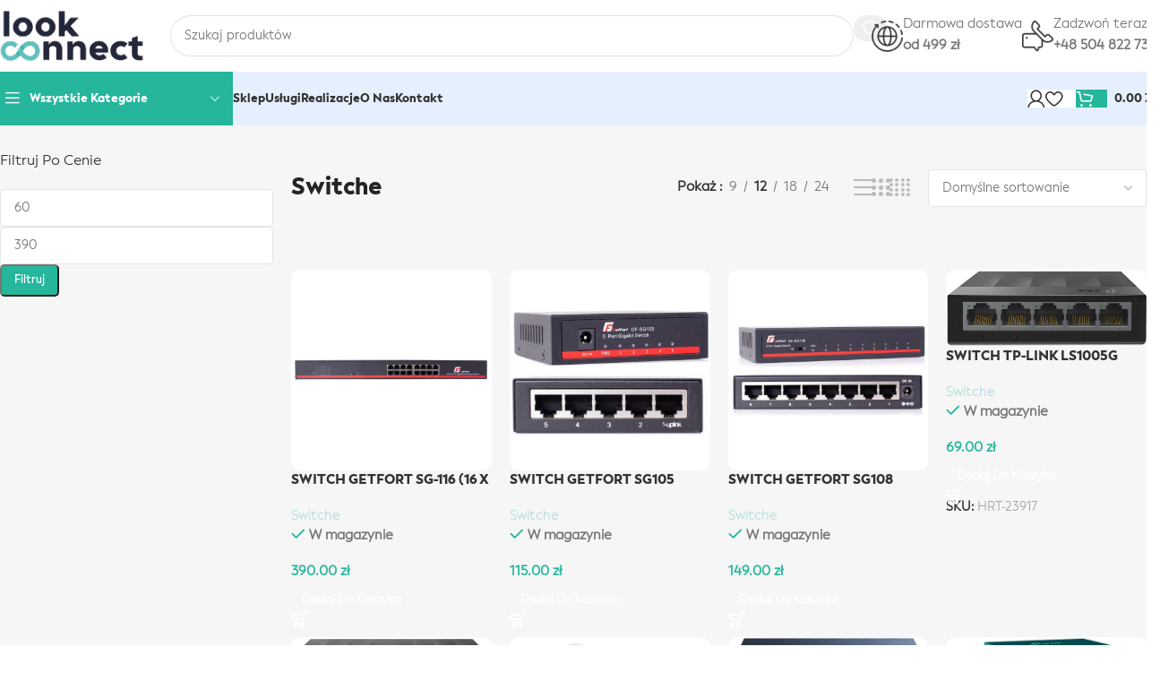

--- FILE ---
content_type: text/html; charset=UTF-8
request_url: https://lcsystem.pl/kategoria-produktu/sieci/switche-i-switche-poe/switche/
body_size: 30649
content:
<!DOCTYPE html><html lang="pl-PL"><head><script data-no-optimize="1">var litespeed_docref=sessionStorage.getItem("litespeed_docref");litespeed_docref&&(Object.defineProperty(document,"referrer",{get:function(){return litespeed_docref}}),sessionStorage.removeItem("litespeed_docref"));</script> <meta charset="UTF-8"><link rel="profile" href="https://gmpg.org/xfn/11"><link rel="pingback" href="https://lcsystem.pl/xmlrpc.php"><meta name='robots' content='index, follow, max-image-preview:large, max-snippet:-1, max-video-preview:-1' /><title>Switche - Look Connect</title><link rel="canonical" href="https://lcsystem.pl/kategoria-produktu/sieci/switche-i-switche-poe/switche/" /><meta property="og:locale" content="pl_PL" /><meta property="og:type" content="article" /><meta property="og:title" content="Switche - Look Connect" /><meta property="og:url" content="https://lcsystem.pl/kategoria-produktu/sieci/switche-i-switche-poe/switche/" /><meta property="og:site_name" content="Look Connect" /><meta name="twitter:card" content="summary_large_image" /> <script type="application/ld+json" class="yoast-schema-graph">{"@context":"https://schema.org","@graph":[{"@type":"CollectionPage","@id":"https://lcsystem.pl/kategoria-produktu/sieci/switche-i-switche-poe/switche/","url":"https://lcsystem.pl/kategoria-produktu/sieci/switche-i-switche-poe/switche/","name":"Switche - Look Connect","isPartOf":{"@id":"https://lcsystem.pl/#website"},"primaryImageOfPage":{"@id":"https://lcsystem.pl/kategoria-produktu/sieci/switche-i-switche-poe/switche/#primaryimage"},"image":{"@id":"https://lcsystem.pl/kategoria-produktu/sieci/switche-i-switche-poe/switche/#primaryimage"},"thumbnailUrl":"https://lcsystem.pl/wp-content/uploads/2025/01/switch-getfort-sg-116-16-x-gigabit-eth.webp","breadcrumb":{"@id":"https://lcsystem.pl/kategoria-produktu/sieci/switche-i-switche-poe/switche/#breadcrumb"},"inLanguage":"pl-PL"},{"@type":"ImageObject","inLanguage":"pl-PL","@id":"https://lcsystem.pl/kategoria-produktu/sieci/switche-i-switche-poe/switche/#primaryimage","url":"https://lcsystem.pl/wp-content/uploads/2025/01/switch-getfort-sg-116-16-x-gigabit-eth.webp","contentUrl":"https://lcsystem.pl/wp-content/uploads/2025/01/switch-getfort-sg-116-16-x-gigabit-eth.webp","width":720,"height":720},{"@type":"BreadcrumbList","@id":"https://lcsystem.pl/kategoria-produktu/sieci/switche-i-switche-poe/switche/#breadcrumb","itemListElement":[{"@type":"ListItem","position":1,"name":"Strona główna","item":"https://lcsystem.pl/"},{"@type":"ListItem","position":2,"name":"Sieci","item":"https://lcsystem.pl/kategoria-produktu/sieci/"},{"@type":"ListItem","position":3,"name":"Switche i switche POE","item":"https://lcsystem.pl/kategoria-produktu/sieci/switche-i-switche-poe/"},{"@type":"ListItem","position":4,"name":"Switche"}]},{"@type":"WebSite","@id":"https://lcsystem.pl/#website","url":"https://lcsystem.pl/","name":"Look Connect","description":"Poznaj nowy wymiar bezpieczeństwa","publisher":{"@id":"https://lcsystem.pl/#organization"},"potentialAction":[{"@type":"SearchAction","target":{"@type":"EntryPoint","urlTemplate":"https://lcsystem.pl/?s={search_term_string}"},"query-input":{"@type":"PropertyValueSpecification","valueRequired":true,"valueName":"search_term_string"}}],"inLanguage":"pl-PL"},{"@type":"Organization","@id":"https://lcsystem.pl/#organization","name":"Look Connect","url":"https://lcsystem.pl/","logo":{"@type":"ImageObject","inLanguage":"pl-PL","@id":"https://lcsystem.pl/#/schema/logo/image/","url":"https://lcsystem.pl/wp-content/uploads/2023/09/Logo-1.png","contentUrl":"https://lcsystem.pl/wp-content/uploads/2023/09/Logo-1.png","width":1500,"height":500,"caption":"Look Connect"},"image":{"@id":"https://lcsystem.pl/#/schema/logo/image/"},"sameAs":["https://www.facebook.com/serwisbudzow/","https://www.instagram.com/look_connect/","https://www.youtube.com/@lookconnect8459"]}]}</script> <link rel="alternate" type="application/rss+xml" title="Look Connect &raquo; Kanał z wpisami" href="https://lcsystem.pl/feed/" /><link rel="alternate" type="application/rss+xml" title="Look Connect &raquo; Kanał z komentarzami" href="https://lcsystem.pl/comments/feed/" /><link rel="alternate" type="application/rss+xml" title="Kanał Look Connect &raquo; Switche Kategoria" href="https://lcsystem.pl/kategoria-produktu/sieci/switche-i-switche-poe/switche/feed/" /><style id='wp-img-auto-sizes-contain-inline-css' type='text/css'>img:is([sizes=auto i],[sizes^="auto," i]){contain-intrinsic-size:3000px 1500px}
/*# sourceURL=wp-img-auto-sizes-contain-inline-css */</style><link data-optimized="2" rel="stylesheet" href="https://lcsystem.pl/wp-content/litespeed/css/11740caaf10365a076bfc29a26f5fe75.css?ver=789f2" /><style id='woocommerce-inline-inline-css' type='text/css'>.woocommerce form .form-row .required { visibility: visible; }
/*# sourceURL=woocommerce-inline-inline-css */</style><script type="litespeed/javascript" data-src="https://lcsystem.pl/wp-includes/js/jquery/jquery.min.js" id="jquery-core-js"></script> <script id="wc-add-to-cart-js-extra" type="litespeed/javascript">var wc_add_to_cart_params={"ajax_url":"/wp-admin/admin-ajax.php","wc_ajax_url":"/?wc-ajax=%%endpoint%%","i18n_view_cart":"Zobacz koszyk","cart_url":"https://lcsystem.pl/koszyk/","is_cart":"","cart_redirect_after_add":"no"}</script> <script id="woocommerce-js-extra" type="litespeed/javascript">var woocommerce_params={"ajax_url":"/wp-admin/admin-ajax.php","wc_ajax_url":"/?wc-ajax=%%endpoint%%","i18n_password_show":"Poka\u017c has\u0142o","i18n_password_hide":"Ukryj has\u0142o"}</script> <script></script><link rel="https://api.w.org/" href="https://lcsystem.pl/wp-json/" /><link rel="alternate" title="JSON" type="application/json" href="https://lcsystem.pl/wp-json/wp/v2/product_cat/136" /><link rel="EditURI" type="application/rsd+xml" title="RSD" href="https://lcsystem.pl/xmlrpc.php?rsd" /><meta name="generator" content="WordPress 6.9" /><meta name="generator" content="WooCommerce 10.1.3" /><meta name="viewport" content="width=device-width, initial-scale=1.0, maximum-scale=1.0, user-scalable=no">
<noscript><style>.woocommerce-product-gallery{ opacity: 1 !important; }</style></noscript><style type="text/css">.recentcomments a{display:inline !important;padding:0 !important;margin:0 !important;}</style><meta name="generator" content="Powered by WPBakery Page Builder - drag and drop page builder for WordPress."/><meta name="generator" content="Powered by Slider Revolution 6.6.15 - responsive, Mobile-Friendly Slider Plugin for WordPress with comfortable drag and drop interface." /><link rel="icon" href="https://lcsystem.pl/wp-content/uploads/2023/08/cropped-favicon-look-connect-150x150.png" sizes="32x32" /><link rel="icon" href="https://lcsystem.pl/wp-content/uploads/2023/08/cropped-favicon-look-connect-300x300.png" sizes="192x192" /><link rel="apple-touch-icon" href="https://lcsystem.pl/wp-content/uploads/2023/08/cropped-favicon-look-connect-300x300.png" /><meta name="msapplication-TileImage" content="https://lcsystem.pl/wp-content/uploads/2023/08/cropped-favicon-look-connect-300x300.png" /> <script type="litespeed/javascript">function setREVStartSize(e){window.RSIW=window.RSIW===undefined?window.innerWidth:window.RSIW;window.RSIH=window.RSIH===undefined?window.innerHeight:window.RSIH;try{var pw=document.getElementById(e.c).parentNode.offsetWidth,newh;pw=pw===0||isNaN(pw)||(e.l=="fullwidth"||e.layout=="fullwidth")?window.RSIW:pw;e.tabw=e.tabw===undefined?0:parseInt(e.tabw);e.thumbw=e.thumbw===undefined?0:parseInt(e.thumbw);e.tabh=e.tabh===undefined?0:parseInt(e.tabh);e.thumbh=e.thumbh===undefined?0:parseInt(e.thumbh);e.tabhide=e.tabhide===undefined?0:parseInt(e.tabhide);e.thumbhide=e.thumbhide===undefined?0:parseInt(e.thumbhide);e.mh=e.mh===undefined||e.mh==""||e.mh==="auto"?0:parseInt(e.mh,0);if(e.layout==="fullscreen"||e.l==="fullscreen")
newh=Math.max(e.mh,window.RSIH);else{e.gw=Array.isArray(e.gw)?e.gw:[e.gw];for(var i in e.rl)if(e.gw[i]===undefined||e.gw[i]===0)e.gw[i]=e.gw[i-1];e.gh=e.el===undefined||e.el===""||(Array.isArray(e.el)&&e.el.length==0)?e.gh:e.el;e.gh=Array.isArray(e.gh)?e.gh:[e.gh];for(var i in e.rl)if(e.gh[i]===undefined||e.gh[i]===0)e.gh[i]=e.gh[i-1];var nl=new Array(e.rl.length),ix=0,sl;e.tabw=e.tabhide>=pw?0:e.tabw;e.thumbw=e.thumbhide>=pw?0:e.thumbw;e.tabh=e.tabhide>=pw?0:e.tabh;e.thumbh=e.thumbhide>=pw?0:e.thumbh;for(var i in e.rl)nl[i]=e.rl[i]<window.RSIW?0:e.rl[i];sl=nl[0];for(var i in nl)if(sl>nl[i]&&nl[i]>0){sl=nl[i];ix=i}
var m=pw>(e.gw[ix]+e.tabw+e.thumbw)?1:(pw-(e.tabw+e.thumbw))/(e.gw[ix]);newh=(e.gh[ix]*m)+(e.tabh+e.thumbh)}
var el=document.getElementById(e.c);if(el!==null&&el)el.style.height=newh+"px";el=document.getElementById(e.c+"_wrapper");if(el!==null&&el){el.style.height=newh+"px";el.style.display="block"}}catch(e){console.log("Failure at Presize of Slider:"+e)}}</script> <style type="text/css" id="wp-custom-css">.list-ab {
	margin-left: 30px
}
.hero-section {
	margin-top: -40px!important
}
input.wpcf7-submit {
	margin-top: 20px;
	background-color: #25b69c;;
	color: white;
	opacity: 1!important;
}
input.wpcf7-submit:hover {
	background-color: #AEDEDB;
	opacity: 1!important;
	color: white
}
@media (max-width: 1065px){
	.vc_custom_1692807077736 	{
		padding-bottom: 24px!important
	}
	.vc_custom_1692807083230 {
		padding-bottom: 24px!important
	}
	.vc_custom_1693471735565 {
		padding-bottom: 24px!important
	}
}
@media (max-width: 767px){
	.vc_custom_1693471735565 {
		padding-bottom: 0px!important
	}
}
.wd-header-cats.wd-style-1 .menu-opener {
	border-radius: 0px!important;
}
.vc_custom_1693471735565 a {
	color: black
}
.vc_custom_1693475196894 a {
	color: black!important;
	font-size: 18px
}
.vc_custom_1693475196894 .fa-facebook {
	color: #0e8ef1;
	font-size: 24px;
	margin-bottom: 15px;
}
.vc_custom_1693475196894 .fa-instagram {
	color: #eb2048;
	font-size: 24px;
	margin-bottom: 15px;
	margin-left: 4px
}
.vc_custom_1693475196894 .fa-youtube {
	color: #ff0000;
	font-size: 24px;
}
.vc_custom_1692807083230 .fa-thumbtack {
  align-items: center; 
  color: white;
  background-color: #1B2137;
  border-radius: 100px;
  padding: 7px 9px;
	font-size: 18px;
  margin-right: 5px;
  margin-left: -35px;
}

.vc_custom_1693471735565 .fas.fa-phone-alt {
  align-items: center; 
  color: white;
  background-color: #1B2137;
  border-radius: 100px;
  padding: 7px 7px;
	font-size: 18px;
  margin-right: 5px;
  margin-left: -5px;
}
.vc_custom_1693471735565 .fa-envelope {
  align-items: center; 
  color: white;
  background-color: #1B2137;
  border-radius: 100px;
  padding: 7px 7px;
	font-size: 18px;
  margin-right: 5px;
  margin-left: -5px;
}
.vc_custom_1692807083230  {
	padding-bottom: 6px
}
.vc_custom_1692805781339  {
	padding-bottom: 12px
}
.cookies-buttons .cookies-accept-btn {
	background-color: #25b69c!important;
}
.wd-hover-fw-button .wd-add-btn>a {
	background-color: #25b69c!important;
}
.vc_custom_1693475196894 .fa-instagram {
	margin-left: 0px;
	margin-right: 4px;
}
.vc_custom_1693475196894 .fa-youtube {
	margin-left: -2px;
}
@media (max-width: 980px) {
	.vc_custom_1693556062873 span {
		font-size: 32px!important;
	}
}
@media (max-width: 767px) {
	.text-right {
		text-align: center!important;
	}
	.text-left {
		text-align: center!important
	}
		.maw_infobanner_wrap459 .mega_content{
		padding-top: 0px!important
	}
	.website-wrapper .wd-rs-64f0cbe7442af {
		text-align: left!important;
	}
	.mega_info_bar .mega_wrap, .mega_info_bar .mega_content {
		padding-bottom: 0px!important;
	}
}	
@media (max-width: 767px) {
.wpb_video_widget.vc_video-el-width-70 .wpb_wrapper {
		width: 100%!important;
	}
	h1 span {
		font-size: 36px!important;
	}
}
button {
	color: white!important;
}
.woocommerce-mini-cart__buttons .btn-cart {
	color: white!important;
}
@media (max-width: 1024px){
div[class*="wd-carousel-spacing"] .owl-nav>div[class*="prev"] {
	margin-left: 55px;
	}
}
@media (max-width: 1024px) {
div[class*="wd-carousel-spacing"] .owl-nav>div[class*="next"] {
	margin-right: 55px;
	}
}
@media (max-width: 767px) {
	.vc_custom_1693231469827 p {
		text-align: left;
	}
	.vc_custom_1693231540075 p {
		text-align: left;
	}
	.vc_custom_1693231618023 p {
		text-align: left;
	}
	.vc_custom_1693231314804 p {
		text-align: left;
	}
}
.vc_custom_1693504480783 {
	margin-bottom: 0px!important
}
.vc_custom_1696616647449 {
	margin-top: 0px;
	margin-bottom: 0px;
	margin-left: 150px;
}
.vc_custom_1696616662128 {
	margin-top: -20px;
	margin-right: 150px;
	margin-bottom: 0px;
}
.vc_custom_1696616684587 {
	margin-top: -80px;
	margin-bottom: -40px;
	margin-left: 150px;
}
.vc_custom_1696616675922 {
	margin-top: -80px;
	margin-right: 150px;
	margin-bottom: -40px;
}
@media (max-width: 1024px){
	.vc_custom_1696616647449 {
		margin-left: -50px;
	}
	.vc_custom_1696616662128 {
		margin-right: -50px;
	}
	.vc_custom_1696616684587 {
		margin-left: -50px;
	}
	.vc_custom_1696616675922 {
		margin-right: -50px;
	}
}
@media (max-width: 767px){
	.vc_custom_1696616647449 {
		margin-left: 0px;
	}
	.vc_custom_1696616662128 {
		margin-right: 0px;
		margin-top: -60px;
	}
	.vc_custom_1696616684587 {
		margin-left: 0px;
		margin-top: -60px;
	}
	.vc_custom_1696616675922 {
		margin-right: 0px;
		margin-top: -20px;
	}
}
.vc_custom_1668779382032 img {
	width: 200px;
	height: 100px;
	margin-bottom: -10px;
}
.vc_custom_1697461440733 img {
	width: 88px;
	height: 30px
}
.wd-entry-content {
	font-size:15px;
}
.wd-post-cat.wd-style-with-bg {
	display:none!important;
}
h1.wd-entities-title.wd-post-title.title {
	font-size:56px;
	line-height:67px;
}
@media (max-width: 767px) {
	h1.wd-entities-title.wd-post-title.title {
	font-size:36px;
	line-height:43px;
}
}
.wd-post-img.post-img-wrapp {
	height:300px;!important;
	display: flex;
	justify-content: center;
	align-items: center; 
}
.single-post h1 {
	color:#242424!important
}
.wd-post-meta {
	display:none!important;
}
/* .single-post main#main-content{
	width:60%!important
} */
.single-post p.has-text-align-center {
  text-align: center !important;
  width:80%!important;
  margin: 0 auto;
	padding:20px 0;
}
@media (max-width: 767px) {
	.single-post p.has-text-align-center{
		width:100%!important;
		padding:10px 0!important
	}
}
.post-title-large-image.color-scheme-light:after {
	display:none!important
}
a.vc_general.vc_btn3.vc_btn3-size-md.vc_btn3-shape-rounded.vc_btn3-style-classic.vc_btn3-color-white {
background-color:#25b59c!important;
	font-family:Facundo Black!important;
	color:#fff!important;
}</style><style></style><noscript><style>.wpb_animate_when_almost_visible { opacity: 1; }</style></noscript><style id="wd-style-header_171341-css" data-type="wd-style-header_171341">:root{
	--wd-top-bar-h: .00001px;
	--wd-top-bar-sm-h: .00001px;
	--wd-top-bar-sticky-h: .00001px;
	--wd-top-bar-brd-w: .00001px;

	--wd-header-general-h: 80px;
	--wd-header-general-sm-h: 60px;
	--wd-header-general-sticky-h: .00001px;
	--wd-header-general-brd-w: .00001px;

	--wd-header-bottom-h: 60px;
	--wd-header-bottom-sm-h: 60px;
	--wd-header-bottom-sticky-h: 60px;
	--wd-header-bottom-brd-w: .00001px;

	--wd-header-clone-h: .00001px;

	--wd-header-brd-w: calc(var(--wd-top-bar-brd-w) + var(--wd-header-general-brd-w) + var(--wd-header-bottom-brd-w));
	--wd-header-h: calc(var(--wd-top-bar-h) + var(--wd-header-general-h) + var(--wd-header-bottom-h) + var(--wd-header-brd-w));
	--wd-header-sticky-h: calc(var(--wd-top-bar-sticky-h) + var(--wd-header-general-sticky-h) + var(--wd-header-bottom-sticky-h) + var(--wd-header-clone-h) + var(--wd-header-brd-w));
	--wd-header-sm-h: calc(var(--wd-top-bar-sm-h) + var(--wd-header-general-sm-h) + var(--wd-header-bottom-sm-h) + var(--wd-header-brd-w));
}






.whb-header-bottom .wd-dropdown {
	margin-top: 10px;
}

.whb-header-bottom .wd-dropdown:after {
	height: 20px;
}

.whb-sticked .whb-header-bottom .wd-dropdown:not(.sub-sub-menu) {
	margin-top: 10px;
}

.whb-sticked .whb-header-bottom .wd-dropdown:not(.sub-sub-menu):after {
	height: 20px;
}


		
.whb-1yjd6g8pvqgh79uo6oce {
	--wd-form-brd-radius: 35px;
}
.whb-row .whb-7qrb5r43fmh57lkx4dry.wd-tools-element .wd-tools-inner, .whb-row .whb-7qrb5r43fmh57lkx4dry.wd-tools-element > a > .wd-tools-icon {
	color: rgba(51, 51, 51, 1);
	background-color: rgba(255, 255, 255, 1);
}
.whb-row .whb-7qrb5r43fmh57lkx4dry.wd-tools-element:hover .wd-tools-inner, .whb-row .whb-7qrb5r43fmh57lkx4dry.wd-tools-element:hover > a > .wd-tools-icon {
	color: rgba(51, 51, 51, 0.7);
	background-color: rgba(255, 255, 255, 1);
}
.whb-row .whb-j9nqf397yrj3s8c855md.wd-tools-element .wd-tools-inner, .whb-row .whb-j9nqf397yrj3s8c855md.wd-tools-element > a > .wd-tools-icon {
	color: rgba(51, 51, 51, 1);
	background-color: rgba(255, 255, 255, 1);
}
.whb-row .whb-j9nqf397yrj3s8c855md.wd-tools-element:hover .wd-tools-inner, .whb-row .whb-j9nqf397yrj3s8c855md.wd-tools-element:hover > a > .wd-tools-icon {
	color: rgba(51, 51, 51, 0.7);
}
.whb-row .whb-eyi35wj5v52my2hec8de.wd-tools-element .wd-tools-inner, .whb-row .whb-eyi35wj5v52my2hec8de.wd-tools-element > a > .wd-tools-icon {
	color: rgba(255, 255, 255, 1);
	background-color: rgba(37, 182, 156, 1);
}
.whb-row .whb-eyi35wj5v52my2hec8de.wd-tools-element:hover .wd-tools-inner, .whb-row .whb-eyi35wj5v52my2hec8de.wd-tools-element:hover > a > .wd-tools-icon {
	color: rgba(255, 255, 255, 0.7);
	background-color: rgba(28, 97, 231, 1);
}
.whb-kv1cizir1p1hjpwwydal {
	--wd-form-brd-radius: 35px;
}
.whb-kv1cizir1p1hjpwwydal.wd-search-form.wd-header-search-form-mobile .searchform {
	--wd-form-bg: rgba(255, 255, 255, 1);
}
.whb-header-bottom {
	background-color: rgba(230, 239, 253, 1);
}</style></head><body class="archive tax-product_cat term-switche term-136 wp-theme-woodmart wp-child-theme-woodmart-child theme-woodmart woocommerce woocommerce-page woocommerce-no-js wrapper-custom  categories-accordion-on woodmart-archive-shop woodmart-ajax-shop-on sticky-toolbar-on wpb-js-composer js-comp-ver-8.6.1 vc_responsive"> <script type="text/javascript" id="wd-flicker-fix">// Flicker fix.</script> <div class="wd-page-wrapper website-wrapper"><header class="whb-header whb-header_171341 whb-sticky-shadow whb-scroll-stick whb-sticky-real whb-hide-on-scroll"><div class="whb-main-header"><div class="whb-row whb-general-header whb-not-sticky-row whb-without-bg whb-without-border whb-color-dark whb-flex-flex-middle"><div class="container"><div class="whb-flex-row whb-general-header-inner"><div class="whb-column whb-col-left whb-column8 whb-visible-lg"><div class="site-logo whb-bzp5bspb9k6djgt1sfo9">
<a href="https://lcsystem.pl/" class="wd-logo wd-main-logo" rel="home" aria-label="Site logo">
<img data-lazyloaded="1" src="[data-uri]" width="1500" height="500" data-src="https://lcsystem.pl/wp-content/uploads/2023/09/Logo-1.png" class="attachment-full size-full" alt="Logo" style="max-width:180px;" decoding="async" fetchpriority="high" data-srcset="https://lcsystem.pl/wp-content/uploads/2023/09/Logo-1.png 1500w, https://lcsystem.pl/wp-content/uploads/2023/09/Logo-1-300x100.png 300w, https://lcsystem.pl/wp-content/uploads/2023/09/Logo-1-1024x341.png 1024w, https://lcsystem.pl/wp-content/uploads/2023/09/Logo-1-768x256.png 768w, https://lcsystem.pl/wp-content/uploads/2023/09/Logo-1-1200x400.png 1200w, https://lcsystem.pl/wp-content/uploads/2023/09/Logo-1-150x50.png 150w" data-sizes="(max-width: 1500px) 100vw, 1500px" />	</a></div></div><div class="whb-column whb-col-center whb-column9 whb-visible-lg"><div class="whb-space-element whb-4tkvv7rwugov9laq6y1g " style="width:20px;"></div><div class="wd-search-form  wd-header-search-form wd-display-form whb-1yjd6g8pvqgh79uo6oce"><form role="search" method="get" class="searchform  wd-style-with-bg-2 woodmart-ajax-search" action="https://lcsystem.pl/"  data-thumbnail="1" data-price="1" data-post_type="product" data-count="20" data-sku="0" data-symbols_count="3" data-include_cat_search="no" autocomplete="off">
<input type="text" class="s" placeholder="Szukaj produktów" value="" name="s" aria-label="Szukaj" title="Szukaj produktów" required/>
<input type="hidden" name="post_type" value="product"><span class="wd-clear-search wd-hide"></span>
<button type="submit" class="searchsubmit">
<span>
Szukaj		</span>
</button></form><div class="wd-search-results-wrapper"><div class="wd-search-results wd-dropdown-results wd-dropdown wd-scroll"><div class="wd-scroll-content"></div></div></div></div><div class="whb-space-element whb-8z10q1a4lxv48ytsypbx " style="width:20px;"></div></div><div class="whb-column whb-col-right whb-column10 whb-visible-lg"><div class="info-box-wrapper  whb-bb6uasrjf80r9kpvp0s8"><div id="wd-697cb53f1ec3e" class=" wd-info-box text-left box-icon-align-left box-style-base color-scheme- wd-bg-none wd-items-middle "><div class="box-icon-wrapper  box-with-icon box-icon-simple"><div class="info-box-icon">
<img data-lazyloaded="1" src="[data-uri]" width="35" height="35" data-src="https://lcsystem.pl/wp-content/uploads/2023/10/free-shipping-35x35.png" class="attachment-35x35 size-35x35" alt="" decoding="async" data-srcset="https://lcsystem.pl/wp-content/uploads/2023/10/free-shipping-35x35.png 35w, https://lcsystem.pl/wp-content/uploads/2023/10/free-shipping.png 91w" data-sizes="(max-width: 35px) 100vw, 35px" /></div></div><div class="info-box-content"><div class="info-box-inner reset-last-child"><p>Darmowa dostawa<br />
<strong>od 499 zł</strong></p></div></div></div></div><div class="info-box-wrapper  whb-zq1sja203o3xnvajcg56"><div id="wd-697cb53f1f1e5" class=" wd-info-box text-left box-icon-align-left box-style-base color-scheme- wd-bg-none wd-items-middle "><div class="box-icon-wrapper  box-with-icon box-icon-simple"><div class="info-box-icon">
<img data-lazyloaded="1" src="[data-uri]" width="35" height="35" data-src="https://lcsystem.pl/wp-content/uploads/2023/10/contact-35x35.png" class="attachment-35x35 size-35x35" alt="" decoding="async" data-srcset="https://lcsystem.pl/wp-content/uploads/2023/10/contact-35x35.png 35w, https://lcsystem.pl/wp-content/uploads/2023/10/contact.png 90w" data-sizes="(max-width: 35px) 100vw, 35px" /></div></div><div class="info-box-content"><div class="info-box-inner reset-last-child"><p>Zadzwoń teraz<br />
<strong>+48 504 822 735</strong></p></div></div></div></div></div><div class="whb-column whb-mobile-left whb-column_mobile2 whb-hidden-lg"><div class="wd-tools-element wd-header-mobile-nav wd-style-icon wd-design-1 whb-2pcq59rrgv7khz6hxoix">
<a href="#" rel="nofollow" aria-label="Open mobile menu">
<span class="wd-tools-icon">
</span><span class="wd-tools-text">Menu</span></a></div></div><div class="whb-column whb-mobile-center whb-column_mobile3 whb-hidden-lg"><div class="site-logo whb-6lvqrjsza949eimu5x5z">
<a href="https://lcsystem.pl/" class="wd-logo wd-main-logo" rel="home" aria-label="Site logo">
<img data-lazyloaded="1" src="[data-uri]" width="1500" height="500" data-src="https://lcsystem.pl/wp-content/uploads/2023/09/Logo-1.png" class="attachment-full size-full" alt="Logo" style="max-width:160px;" decoding="async" data-srcset="https://lcsystem.pl/wp-content/uploads/2023/09/Logo-1.png 1500w, https://lcsystem.pl/wp-content/uploads/2023/09/Logo-1-300x100.png 300w, https://lcsystem.pl/wp-content/uploads/2023/09/Logo-1-1024x341.png 1024w, https://lcsystem.pl/wp-content/uploads/2023/09/Logo-1-768x256.png 768w, https://lcsystem.pl/wp-content/uploads/2023/09/Logo-1-1200x400.png 1200w, https://lcsystem.pl/wp-content/uploads/2023/09/Logo-1-150x50.png 150w" data-sizes="(max-width: 1500px) 100vw, 1500px" />	</a></div></div><div class="whb-column whb-mobile-right whb-column_mobile4 whb-hidden-lg"><div class="wd-header-cart wd-tools-element wd-design-1 cart-widget-opener wd-style-icon whb-4uaco2ryr6sbobg84yg0">
<a href="https://lcsystem.pl/koszyk/" title="Twój koszyk">
<span class="wd-tools-icon">
</span>
<span class="wd-tools-text">
<span class="wd-cart-number wd-tools-count">0 <span>element</span></span>
<span class="subtotal-divider">/</span>
<span class="wd-cart-subtotal"><span class="woocommerce-Price-amount amount"><bdi>0.00&nbsp;<span class="woocommerce-Price-currencySymbol">&#122;&#322;</span></bdi></span></span>
</span></a></div><div class="wd-header-my-account wd-tools-element wd-event-hover wd-design-1 wd-account-style-icon login-side-opener whb-hehq7b9i6crxiw1rjzt3">
<a href="https://lcsystem.pl/moje-konto/" title="Moje konto">
<span class="wd-tools-icon">
</span>
<span class="wd-tools-text">
Logowanie / Rejestracja			</span></a></div></div></div></div></div><div class="whb-row whb-header-bottom whb-sticky-row whb-with-bg whb-without-border whb-color-dark whb-flex-flex-middle"><div class="container"><div class="whb-flex-row whb-header-bottom-inner"><div class="whb-column whb-col-left whb-column11 whb-visible-lg"><div class="wd-header-cats wd-style-1 wd-event-hover wd-with-overlay whb-hqtthed3jz2chvvic0xd" role="navigation" aria-label="Header categories navigation">
<span class="menu-opener color-scheme-light">
<span class="menu-opener-icon"></span>
<span class="menu-open-label">
Wszystkie kategorie		</span>
</span><div class="wd-dropdown wd-dropdown-cats"><ul id="menu-menu-kategorii" class="menu wd-nav wd-nav-vertical wd-design-default"><li id="menu-item-1183" class="menu-item menu-item-type-taxonomy menu-item-object-product_cat menu-item-has-children menu-item-1183 item-level-0 menu-simple-dropdown wd-event-hover" ><a href="https://lcsystem.pl/kategoria-produktu/monitoring/" class="woodmart-nav-link"><span class="nav-link-text">Monitoring</span></a><div class="color-scheme-dark wd-design-default wd-dropdown-menu wd-dropdown"><div class="container wd-entry-content"><ul class="wd-sub-menu color-scheme-dark"><li id="menu-item-1187" class="menu-item menu-item-type-taxonomy menu-item-object-product_cat menu-item-1187 item-level-1 wd-event-hover" ><a href="https://lcsystem.pl/kategoria-produktu/monitoring/kamery-ip/" class="woodmart-nav-link">Kamery IP</a></li><li id="menu-item-1189" class="menu-item menu-item-type-taxonomy menu-item-object-product_cat menu-item-1189 item-level-1 wd-event-hover" ><a href="https://lcsystem.pl/kategoria-produktu/monitoring/zestawy-ip/" class="woodmart-nav-link">Zestawy</a></li><li id="menu-item-1188" class="menu-item menu-item-type-taxonomy menu-item-object-product_cat menu-item-1188 item-level-1 wd-event-hover" ><a href="https://lcsystem.pl/kategoria-produktu/monitoring/rejestratory/" class="woodmart-nav-link">Rejestratory</a></li><li id="menu-item-1186" class="menu-item menu-item-type-taxonomy menu-item-object-product_cat menu-item-1186 item-level-1 wd-event-hover" ><a href="https://lcsystem.pl/kategoria-produktu/monitoring/dyski/" class="woodmart-nav-link">Dyski</a></li><li id="menu-item-1184" class="menu-item menu-item-type-taxonomy menu-item-object-product_cat menu-item-has-children menu-item-1184 item-level-1 wd-event-hover" ><a href="https://lcsystem.pl/kategoria-produktu/monitoring/akcesoria/" class="woodmart-nav-link">Akcesoria</a><ul class="sub-sub-menu wd-dropdown"><li id="menu-item-1185" class="menu-item menu-item-type-taxonomy menu-item-object-product_cat menu-item-1185 item-level-2 wd-event-hover" ><a href="https://lcsystem.pl/kategoria-produktu/monitoring/akcesoria/obudowy-i-uchwyty/" class="woodmart-nav-link">Obudowy i uchwyty</a></li></ul></li></ul></div></div></li><li id="menu-item-3769" class="menu-item menu-item-type-taxonomy menu-item-object-product_cat menu-item-has-children menu-item-3769 item-level-0 menu-simple-dropdown wd-event-hover" ><a href="https://lcsystem.pl/kategoria-produktu/automatyka/" class="woodmart-nav-link"><span class="nav-link-text">Automatyka</span></a><div class="color-scheme-dark wd-design-default wd-dropdown-menu wd-dropdown"><div class="container wd-entry-content"><ul class="wd-sub-menu color-scheme-dark"><li id="menu-item-3770" class="menu-item menu-item-type-taxonomy menu-item-object-product_cat menu-item-3770 item-level-1 wd-event-hover" ><a href="https://lcsystem.pl/kategoria-produktu/automatyka/automaty-do-bram-przesuwnych/" class="woodmart-nav-link">Automaty do bram przesuwnych</a></li><li id="menu-item-3771" class="menu-item menu-item-type-taxonomy menu-item-object-product_cat menu-item-3771 item-level-1 wd-event-hover" ><a href="https://lcsystem.pl/kategoria-produktu/automatyka/automaty-do-bram-skrzydlowych/" class="woodmart-nav-link">Automaty do bram skrzydłowych</a></li></ul></div></div></li><li id="menu-item-1182" class="menu-item menu-item-type-taxonomy menu-item-object-product_cat menu-item-has-children menu-item-1182 item-level-0 menu-simple-dropdown wd-event-hover" ><a href="https://lcsystem.pl/kategoria-produktu/alarmy/" class="woodmart-nav-link"><span class="nav-link-text">Alarmy</span></a><div class="color-scheme-dark wd-design-default wd-dropdown-menu wd-dropdown"><div class="container wd-entry-content"><ul class="wd-sub-menu color-scheme-dark"><li id="menu-item-3265" class="menu-item menu-item-type-taxonomy menu-item-object-product_cat menu-item-3265 item-level-1 wd-event-hover" ><a href="https://lcsystem.pl/kategoria-produktu/alarmy/czujki/" class="woodmart-nav-link">Czujki</a></li><li id="menu-item-3264" class="menu-item menu-item-type-taxonomy menu-item-object-product_cat menu-item-3264 item-level-1 wd-event-hover" ><a href="https://lcsystem.pl/kategoria-produktu/alarmy/centrale-alarmowe/" class="woodmart-nav-link">Centrale alarmowe</a></li><li id="menu-item-3266" class="menu-item menu-item-type-taxonomy menu-item-object-product_cat menu-item-3266 item-level-1 wd-event-hover" ><a href="https://lcsystem.pl/kategoria-produktu/alarmy/manipulatory/" class="woodmart-nav-link">Manipulatory</a></li><li id="menu-item-3267" class="menu-item menu-item-type-taxonomy menu-item-object-product_cat menu-item-3267 item-level-1 wd-event-hover" ><a href="https://lcsystem.pl/kategoria-produktu/alarmy/obudowy/" class="woodmart-nav-link">Obudowy</a></li><li id="menu-item-5036" class="menu-item menu-item-type-taxonomy menu-item-object-product_cat menu-item-5036 item-level-1 wd-event-hover" ><a href="https://lcsystem.pl/kategoria-produktu/alarmy/zestawy/" class="woodmart-nav-link">Zestawy</a></li></ul></div></div></li><li id="menu-item-1190" class="menu-item menu-item-type-taxonomy menu-item-object-product_cat current-product_cat-ancestor current-menu-ancestor menu-item-has-children menu-item-1190 item-level-0 menu-simple-dropdown wd-event-hover" ><a href="https://lcsystem.pl/kategoria-produktu/sieci/" class="woodmart-nav-link"><span class="nav-link-text">Sieci</span></a><div class="color-scheme-dark wd-design-default wd-dropdown-menu wd-dropdown"><div class="container wd-entry-content"><ul class="wd-sub-menu color-scheme-dark"><li id="menu-item-1194" class="menu-item menu-item-type-taxonomy menu-item-object-product_cat current-product_cat-ancestor current-menu-ancestor current-menu-parent current-product_cat-parent menu-item-has-children menu-item-1194 item-level-1 wd-event-hover" ><a href="https://lcsystem.pl/kategoria-produktu/sieci/switche-i-switche-poe/" class="woodmart-nav-link">Switche i switche POE</a><ul class="sub-sub-menu wd-dropdown"><li id="menu-item-1196" class="menu-item menu-item-type-taxonomy menu-item-object-product_cat menu-item-1196 item-level-2 wd-event-hover" ><a href="https://lcsystem.pl/kategoria-produktu/sieci/switche-i-switche-poe/switche-poe/" class="woodmart-nav-link">Switche POE</a></li><li id="menu-item-1195" class="menu-item menu-item-type-taxonomy menu-item-object-product_cat current-menu-item menu-item-1195 item-level-2 wd-event-hover" ><a href="https://lcsystem.pl/kategoria-produktu/sieci/switche-i-switche-poe/switche/" class="woodmart-nav-link">Switche</a></li></ul></li><li id="menu-item-1781" class="menu-item menu-item-type-taxonomy menu-item-object-product_cat menu-item-1781 item-level-1 wd-event-hover" ><a href="https://lcsystem.pl/kategoria-produktu/sieci/szafy-rack/" class="woodmart-nav-link">Szafy RACK</a></li><li id="menu-item-1191" class="menu-item menu-item-type-taxonomy menu-item-object-product_cat menu-item-has-children menu-item-1191 item-level-1 wd-event-hover" ><a href="https://lcsystem.pl/kategoria-produktu/sieci/routery-i-access-pointy/" class="woodmart-nav-link">Routery i access pointy</a><ul class="sub-sub-menu wd-dropdown"><li id="menu-item-1192" class="menu-item menu-item-type-taxonomy menu-item-object-product_cat menu-item-1192 item-level-2 wd-event-hover" ><a href="https://lcsystem.pl/kategoria-produktu/sieci/routery-i-access-pointy/access-pointy/" class="woodmart-nav-link">Access pointy</a></li><li id="menu-item-1193" class="menu-item menu-item-type-taxonomy menu-item-object-product_cat menu-item-1193 item-level-2 wd-event-hover" ><a href="https://lcsystem.pl/kategoria-produktu/sieci/routery-i-access-pointy/routery/" class="woodmart-nav-link">Routery</a></li></ul></li></ul></div></div></li><li id="menu-item-1517" class="menu-item menu-item-type-taxonomy menu-item-object-product_cat menu-item-1517 item-level-0 menu-simple-dropdown wd-event-hover" ><a href="https://lcsystem.pl/kategoria-produktu/videodomofony/" class="woodmart-nav-link"><span class="nav-link-text">Videodomofony</span></a></li><li id="menu-item-2418" class="menu-item menu-item-type-taxonomy menu-item-object-product_cat menu-item-has-children menu-item-2418 item-level-0 menu-simple-dropdown wd-event-hover" ><a href="https://lcsystem.pl/kategoria-produktu/przewody/" class="woodmart-nav-link"><span class="nav-link-text">Przewody</span></a><div class="color-scheme-dark wd-design-default wd-dropdown-menu wd-dropdown"><div class="container wd-entry-content"><ul class="wd-sub-menu color-scheme-dark"><li id="menu-item-4882" class="menu-item menu-item-type-taxonomy menu-item-object-product_cat menu-item-4882 item-level-1 wd-event-hover" ><a href="https://lcsystem.pl/kategoria-produktu/przewody/lan/" class="woodmart-nav-link">LAN</a></li><li id="menu-item-4877" class="menu-item menu-item-type-taxonomy menu-item-object-product_cat menu-item-4877 item-level-1 wd-event-hover" ><a href="https://lcsystem.pl/kategoria-produktu/przewody/patch-cord/" class="woodmart-nav-link">Patch Cord</a></li></ul></div></div></li></ul></div></div></div><div class="whb-column whb-col-center whb-column12 whb-visible-lg"><div class="wd-header-nav wd-header-main-nav text-left wd-design-1 whb-ir0wh8abwcl25coqtta1" role="navigation" aria-label="Nawigacja główna"><ul id="menu-menu-podstawowe" class="menu wd-nav wd-nav-main wd-style-bg wd-gap-s"><li id="menu-item-1102" class="menu-item menu-item-type-post_type menu-item-object-page menu-item-1102 item-level-0 menu-simple-dropdown wd-event-hover" ><a href="https://lcsystem.pl/sklep/" class="woodmart-nav-link"><span class="nav-link-text">Sklep</span></a></li><li id="menu-item-1113" class="menu-item menu-item-type-post_type menu-item-object-page menu-item-1113 item-level-0 menu-simple-dropdown wd-event-hover" ><a href="https://lcsystem.pl/uslugi/" class="woodmart-nav-link"><span class="nav-link-text">Usługi</span></a></li><li id="menu-item-5350" class="menu-item menu-item-type-post_type menu-item-object-page menu-item-5350 item-level-0 menu-simple-dropdown wd-event-hover" ><a href="https://lcsystem.pl/realizacje/" class="woodmart-nav-link"><span class="nav-link-text">Realizacje</span></a></li><li id="menu-item-1111" class="menu-item menu-item-type-post_type menu-item-object-page menu-item-1111 item-level-0 menu-simple-dropdown wd-event-hover" ><a href="https://lcsystem.pl/o-nas/" class="woodmart-nav-link"><span class="nav-link-text">O nas</span></a></li><li id="menu-item-1103" class="menu-item menu-item-type-post_type menu-item-object-page menu-item-1103 item-level-0 menu-simple-dropdown wd-event-hover" ><a href="https://lcsystem.pl/kontakt/" class="woodmart-nav-link"><span class="nav-link-text">Kontakt</span></a></li></ul></div></div><div class="whb-column whb-col-right whb-column13 whb-visible-lg"><div class="wd-header-my-account wd-tools-element wd-event-hover wd-design-7 wd-account-style-icon login-side-opener whb-7qrb5r43fmh57lkx4dry">
<a href="https://lcsystem.pl/moje-konto/" title="Moje konto">
<span class="wd-tools-icon">
</span>
<span class="wd-tools-text">
Logowanie / Rejestracja			</span></a></div><div class="wd-header-wishlist wd-tools-element wd-style-icon wd-with-count wd-design-7 whb-j9nqf397yrj3s8c855md" title="Ulubione">
<a href="https://lcsystem.pl/lista-zyczen/" title="Wishlist products">
<span class="wd-tools-icon">
<span class="wd-tools-count">
0					</span>
</span><span class="wd-tools-text">
Ulubione produkty			</span></a></div><div class="wd-header-cart wd-tools-element wd-design-7 cart-widget-opener wd-style-text whb-eyi35wj5v52my2hec8de">
<a href="https://lcsystem.pl/koszyk/" title="Twój koszyk">
<span class="wd-tools-icon">
<span class="wd-cart-number wd-tools-count">0 <span>element</span></span>
</span>
<span class="wd-tools-text">
<span class="wd-cart-subtotal"><span class="woocommerce-Price-amount amount"><bdi>0.00&nbsp;<span class="woocommerce-Price-currencySymbol">&#122;&#322;</span></bdi></span></span>
</span></a></div></div><div class="whb-column whb-col-mobile whb-column_mobile5 whb-hidden-lg"><div class="wd-search-form  wd-header-search-form-mobile wd-display-form whb-kv1cizir1p1hjpwwydal"><form role="search" method="get" class="searchform  wd-style-with-bg-2 woodmart-ajax-search" action="https://lcsystem.pl/"  data-thumbnail="1" data-price="1" data-post_type="product" data-count="20" data-sku="0" data-symbols_count="3" data-include_cat_search="no" autocomplete="off">
<input type="text" class="s" placeholder="Szukaj produktów" value="" name="s" aria-label="Szukaj" title="Szukaj produktów" required/>
<input type="hidden" name="post_type" value="product"><span class="wd-clear-search wd-hide"></span>
<button type="submit" class="searchsubmit">
<span>
Szukaj		</span>
</button></form><div class="wd-search-results-wrapper"><div class="wd-search-results wd-dropdown-results wd-dropdown wd-scroll"><div class="wd-scroll-content"></div></div></div></div></div></div></div></div></div></header><div class="wd-page-content main-page-wrapper"><main id="main-content" class="wd-content-layout content-layout-wrapper container wd-builder-on" role="main"><div class="wd-content-area site-content entry-content"><style data-type="vc_shortcodes-custom-css">.vc_custom_1672242428253{margin-top: -20px !important;margin-bottom: 20px !important;}.vc_custom_1672327446233{margin-right: -10px !important;margin-bottom: 60px !important;margin-left: -10px !important;}.vc_custom_1648030749279{padding-top: 0px !important;}.vc_custom_1649766366094{margin-bottom: 5px !important;}.vc_custom_1653978669797{margin-bottom: 5px !important;}.vc_custom_1671462341289{margin-top: 15px !important;margin-bottom: 0px !important;padding-top: 20px !important;padding-right: 20px !important;padding-bottom: 20px !important;padding-left: 20px !important;background-color: #ffffff !important;border-radius: 10px !important;}.vc_custom_1694541431722{padding-right: 10px !important;padding-left: 10px !important;}.vc_custom_1672327455126{padding-top: 0px !important;padding-right: 10px !important;padding-left: 10px !important;}.vc_custom_1669293421553{margin-bottom: 20px !important;padding-top: 20px !important;padding-right: 0px !important;padding-bottom: 20px !important;padding-left: 0px !important;}.vc_custom_1645450529811{margin-bottom: 15px !important;}.vc_custom_1669130241411{padding-top: 0px !important;}.vc_custom_1669130244660{padding-top: 0px !important;}.vc_custom_1666353633027{margin-bottom: 0px !important;}.vc_custom_1694541414618{margin-right: 20px !important;margin-bottom: 0px !important;}.vc_custom_1653977959986{margin-right: 20px !important;margin-bottom: 0px !important;}.vc_custom_1672328073240{margin-right: 20px !important;margin-bottom: 0px !important;}.vc_custom_1674221285006{margin-bottom: 0px !important;}.wd-rs-623af418065b0 > .vc_column-inner > .wpb_wrapper{align-items: center;justify-content: space-between}.wd-rs-62556fd8b3a17{width: auto !important;max-width: auto !important;}.wd-rs-6295b629d0df4{width: auto !important;max-width: auto !important;}.wd-rs-63a07dac35d4d{--wd-cat-img-width: 100px;}.wd-rs-63a07dac35d4d div.product-category .wd-entities-title, .wd-rs-63a07dac35d4d .wd-nav-product-cat>li>a{font-size: 16px;text-transform: capitalize;}.wd-rs-637ce7ffc0800 > .vc_column-inner > .wpb_wrapper{align-items: center;justify-content: flex-start}.wd-rs-637ce802bd63f > .vc_column-inner > .wpb_wrapper{align-items: center;justify-content: flex-end}.wd-rs-635289c806692 .title{font-size: 26px;}.wd-rs-6500a60cab3c9{width: auto !important;max-width: auto !important;}.wd-rs-6295b3632e35b{width: auto !important;max-width: auto !important;}.wd-rs-63adb384efb40{width: auto !important;max-width: auto !important;}.wd-rs-63ca96e101300{width: auto !important;max-width: auto !important;}@media (max-width: 1199px) { .wd-rs-637ce802bd63f > .vc_column-inner > .wpb_wrapper{justify-content: space-between}.wd-rs-635289c806692 .title{font-size: 24px;} }@media (max-width: 767px) { .wd-rs-635289c806692 .title{font-size: 22px;} }@media (max-width: 1199px) {.website-wrapper .wd-rs-63ac64f70e026{margin-bottom:5px !important;}.website-wrapper .wd-rs-63adb1100ea76{margin-bottom:40px !important;}.website-wrapper .wd-rs-637f656807e9b{padding-top:10px !important;padding-bottom:10px !important;}.website-wrapper .wd-rs-637ce7ffc0800 > .vc_column-inner{margin-bottom:10px !important;}}@media (max-width: 767px) {.website-wrapper .wd-rs-63ac64f70e026{margin-bottom:0px !important;}.website-wrapper .wd-rs-63adb1100ea76{margin-bottom:20px !important;}}</style><div class="wpb-content-wrapper"><div class="vc_row wpb_row vc_row-fluid vc_custom_1672242428253 wd-rs-63ac64f70e026"><div class="wpb_column vc_column_container vc_col-sm-12 wd-enabled-flex wd-rs-623af418065b0"><div class="vc_column-inner vc_custom_1648030749279"><div class="wpb_wrapper"><div class="wd-el-breadcrumbs wd-wpb wd-rs-62556fd8b3a17 wd-enabled-width vc_custom_1649766366094 text-left"><nav class="wd-breadcrumbs woocommerce-breadcrumb" aria-label="Breadcrumb">				<a href="https://lcsystem.pl">
Strona główna				</a>
<span class="wd-delimiter"></span>				<a href="https://lcsystem.pl/kategoria-produktu/sieci/">
Sieci				</a>
<span class="wd-delimiter"></span>				<a href="https://lcsystem.pl/kategoria-produktu/sieci/switche-i-switche-poe/" class="wd-last-link">
Switche i switche POE				</a>
<span class="wd-delimiter"></span>				<span class="wd-last">
Switche				</span></nav></div><div class="wd-shop-result-count wd-wpb wd-rs-6295b629d0df4 hidden-md hidden-sm hidden-xs wd-enabled-width vc_custom_1653978669797"><p class="woocommerce-result-count" role="alert" aria-relevant="all" >
Wyświetlanie wszystkich wyników: 8</p></div><div class="wd-shop-desc wd-wpb wd-rs-6352873b64114 text-left"></div></div></div></div></div><div class="vc_row wpb_row vc_row-fluid vc_custom_1672327446233 wd-rs-63adb1100ea76"><div class="wpb_column vc_column_container vc_col-sm-3 vc_col-lg-3 wd-col-offcanvas-md-sm wd-col-offcanvas-sm wd-col-content-md-sm wd-col-content-sm wd-alignment-left wd-rs-6500a621f0a35"><div class="vc_column-inner vc_custom_1694541431722"><div class="wpb_wrapper"><div class="wd-wpb wd-rs-6500a628700c7"><div id="woocommerce_price_filter-5" class="wd-widget widget sidebar-widget woocommerce widget_price_filter"><h5 class="widget-title">Filtruj po cenie</h5><form method="get" action="https://lcsystem.pl/kategoria-produktu/sieci/switche-i-switche-poe/switche/"><div class="price_slider_wrapper"><div class="price_slider" style="display:none;"></div><div class="price_slider_amount" data-step="10">
<label class="screen-reader-text" for="min_price">Cena min</label>
<input type="text" id="min_price" name="min_price" value="60" data-min="60" placeholder="Cena min" />
<label class="screen-reader-text" for="max_price">Cena max</label>
<input type="text" id="max_price" name="max_price" value="390" data-max="390" placeholder="Cena max" />
<button type="submit" class="button">Filtruj</button><div class="price_label" style="display:none;">
Cena: <span class="from"></span> &mdash; <span class="to"></span></div><div class="clear"></div></div></div></form></div></div></div></div></div><div class="wpb_column vc_column_container vc_col-sm-12 vc_col-lg-9 wd-rs-63adb117d8547"><div class="vc_column-inner vc_custom_1672327455126"><div class="wpb_wrapper"><div class="vc_row wpb_row vc_inner vc_row-fluid vc_custom_1669293421553 vc_row-o-content-middle vc_row-flex wd-rs-637f656807e9b"><div class="wpb_column vc_column_container vc_col-sm-12 vc_col-lg-4 wd-enabled-flex wd-rs-637ce7ffc0800"><div class="vc_column-inner vc_custom_1669130241411"><div class="wpb_wrapper"><div class="wd-woo-page-title wd-wpb wd-rs-635289c806692 vc_custom_1666353633027 text-left"><h1 class="entry-title title">
Switche</h1></div></div></div></div><div class="wpb_column vc_column_container vc_col-sm-12 vc_col-lg-8 wd-enabled-flex wd-rs-637ce802bd63f"><div class="vc_column-inner vc_custom_1669130244660"><div class="wpb_wrapper"><div class="wd-wpb wd-rs-6500a60cab3c9 hidden-lg wd-enabled-width vc_custom_1694541414618"><div class="wd-off-canvas-btn wd-action-btn wd-style-text wd-burger-icon">
<a href="#" rel="nofollow">
Pokaż Filtry				</a></div></div><div class="wd-shop-prod-per-page wd-wpb wd-rs-6295b3632e35b hidden-md hidden-sm hidden-xs wd-enabled-width vc_custom_1653977959986"><div class="wd-products-per-page">
<span class="wd-label per-page-title">
Pokaż			</span><a rel="nofollow noopener" href="https://lcsystem.pl/kategoria-produktu/sieci/switche-i-switche-poe/switche/?per_page=9" class="per-page-variation">
<span>
9					</span>
</a>
<span class="per-page-border"></span>
<a rel="nofollow noopener" href="https://lcsystem.pl/kategoria-produktu/sieci/switche-i-switche-poe/switche/?per_page=12" class="per-page-variation current-variation">
<span>
12					</span>
</a>
<span class="per-page-border"></span>
<a rel="nofollow noopener" href="https://lcsystem.pl/kategoria-produktu/sieci/switche-i-switche-poe/switche/?per_page=18" class="per-page-variation">
<span>
18					</span>
</a>
<span class="per-page-border"></span>
<a rel="nofollow noopener" href="https://lcsystem.pl/kategoria-produktu/sieci/switche-i-switche-poe/switche/?per_page=24" class="per-page-variation">
<span>
24					</span>
</a>
<span class="per-page-border"></span></div></div><div class="wd-shop-view wd-wpb wd-rs-63adb384efb40 hidden-md hidden-sm hidden-xs wd-enabled-width vc_custom_1672328073240"><div class="wd-products-shop-view products-view-grid_list">
<a rel="nofollow noopener" href="https://lcsystem.pl/kategoria-produktu/sieci/switche-i-switche-poe/switche/?shop_view=list" class="shop-view per-row-list" aria-label="Widok listy"></a>
<a rel="nofollow noopener" href="https://lcsystem.pl/kategoria-produktu/sieci/switche-i-switche-poe/switche/?shop_view=grid&#038;per_row=3" class="shop-view per-row-3" aria-label="Widok siatki 3"></a>
<a rel="nofollow noopener" href="https://lcsystem.pl/kategoria-produktu/sieci/switche-i-switche-poe/switche/?shop_view=grid&#038;per_row=4" class="shop-view per-row-4" aria-label="Widok siatki 4"></a></div></div><div class="wd-shop-ordering wd-wpb wd-rs-63ca96e101300 wd-enabled-width vc_custom_1674221285006"><form class="woocommerce-ordering wd-style-default wd-ordering-mb-icon" method="get">
<select name="orderby" class="orderby" aria-label="Zamówienie w sklepie"><option value="menu_order"  selected='selected'>Domyślne sortowanie</option><option value="popularity" >Sortuj wg popularności</option><option value="date" >Sortuj od najnowszych</option><option value="price" >Sortuj po cenie od najniższej</option><option value="price-desc" >Sortuj po cenie od najwyższej</option>
</select>
<input type="hidden" name="paged" value="1" /></form></div></div></div></div></div><div class="wd-wc-notices wd-wpb wd-rs-6213963c263b2"><div class="woocommerce-notices-wrapper"></div></div><div class="wd-shop-product wd-products-element wd-wpb wd-rs-6376502da687f"><div class="wd-sticky-loader wd-content-loader"><span class="wd-loader"></span></div><div class="products wd-products wd-grid-g grid-columns-4 elements-grid pagination-pagination title-line-one wd-stretch-cont-lg wd-products-with-bg" data-source="main_loop" data-min_price="" data-max_price="" data-columns="4" style="--wd-col-lg:4;--wd-col-md:4;--wd-col-sm:2;--wd-gap-lg:20px;--wd-gap-sm:10px;"><div class="wd-product wd-hover-fw-button wd-hover-with-fade wd-col product-grid-item product type-product post-5087 status-publish instock product_cat-switche has-post-thumbnail shipping-taxable purchasable product-type-simple" data-loop="1" data-id="5087"><div class="product-wrapper"><div class="content-product-imagin"></div><div class="product-element-top wd-quick-shop">
<a href="https://lcsystem.pl/produkt/switch-getfort-sg-116-16-x-gigabit-eth/" class="product-image-link" aria-label="SWITCH GETFORT SG-116 (16 X Gigabit Eth)"><div class="wd-product-grid-slider wd-fill"><div class="wd-product-grid-slide" data-image-url="https://lcsystem.pl/wp-content/uploads/2025/01/switch-getfort-sg-116-16-x-gigabit-eth.webp" data-image-srcset="https://lcsystem.pl/wp-content/uploads/2025/01/switch-getfort-sg-116-16-x-gigabit-eth.webp 720w, https://lcsystem.pl/wp-content/uploads/2025/01/switch-getfort-sg-116-16-x-gigabit-eth-300x300.webp 300w, https://lcsystem.pl/wp-content/uploads/2025/01/switch-getfort-sg-116-16-x-gigabit-eth-150x150.webp 150w, https://lcsystem.pl/wp-content/uploads/2025/01/switch-getfort-sg-116-16-x-gigabit-eth-600x600.webp 600w" data-image-id="0"></div><div class="wd-product-grid-slide" data-image-url="https://lcsystem.pl/wp-content/uploads/2025/01/switch-getfort-sg-116-16-x-gigabit-eth-1.webp" data-image-srcset="https://lcsystem.pl/wp-content/uploads/2025/01/switch-getfort-sg-116-16-x-gigabit-eth-1.webp 720w, https://lcsystem.pl/wp-content/uploads/2025/01/switch-getfort-sg-116-16-x-gigabit-eth-1-300x300.webp 300w, https://lcsystem.pl/wp-content/uploads/2025/01/switch-getfort-sg-116-16-x-gigabit-eth-1-150x150.webp 150w, https://lcsystem.pl/wp-content/uploads/2025/01/switch-getfort-sg-116-16-x-gigabit-eth-1-600x600.webp 600w" data-image-id="1"></div></div><div class="wd-product-grid-slider-pagin"><div data-image-id="0" class="wd-product-grid-slider-dot"></div><div data-image-id="1" class="wd-product-grid-slider-dot"></div></div>
<img data-lazyloaded="1" src="[data-uri]" width="720" height="720" data-src="https://lcsystem.pl/wp-content/uploads/2025/01/switch-getfort-sg-116-16-x-gigabit-eth.webp" class="attachment-large size-large" alt="" decoding="async" data-srcset="https://lcsystem.pl/wp-content/uploads/2025/01/switch-getfort-sg-116-16-x-gigabit-eth.webp 720w, https://lcsystem.pl/wp-content/uploads/2025/01/switch-getfort-sg-116-16-x-gigabit-eth-300x300.webp 300w, https://lcsystem.pl/wp-content/uploads/2025/01/switch-getfort-sg-116-16-x-gigabit-eth-150x150.webp 150w, https://lcsystem.pl/wp-content/uploads/2025/01/switch-getfort-sg-116-16-x-gigabit-eth-600x600.webp 600w" data-sizes="(max-width: 720px) 100vw, 720px" />		</a><div class="wd-buttons wd-pos-r-t"><div class="quick-view wd-action-btn wd-style-icon wd-quick-view-icon">
<a
href="https://lcsystem.pl/produkt/switch-getfort-sg-116-16-x-gigabit-eth/"
class="open-quick-view quick-view-button"
rel="nofollow"
data-id="5087"
>Szybki podgląd</a></div><div class="wd-wishlist-btn wd-action-btn wd-style-icon wd-wishlist-icon">
<a class="" href="https://lcsystem.pl/lista-zyczen/" data-key="3dda747f30" data-product-id="5087" rel="nofollow" data-added-text="Przeglądaj ulubione">
<span>Dodaj do ulubionych</span>
</a></div></div></div><div class="product-element-bottom"><h3 class="wd-entities-title"><a href="https://lcsystem.pl/produkt/switch-getfort-sg-116-16-x-gigabit-eth/">SWITCH GETFORT SG-116 (16 X Gigabit Eth)</a></h3><div class="wd-product-cats">
<a href="https://lcsystem.pl/kategoria-produktu/sieci/switche-i-switche-poe/switche/" rel="tag">Switche</a></div><p class="wd-product-stock stock wd-style-default in-stock">W magazynie</p><div class="wrap-price">
<span class="price"><span class="woocommerce-Price-amount amount"><bdi>390.00&nbsp;<span class="woocommerce-Price-currencySymbol">&#122;&#322;</span></bdi></span></span></div><div class="wd-add-btn wd-add-btn-replace">
<a href="/kategoria-produktu/sieci/switche-i-switche-poe/switche/?add-to-cart=5087" aria-describedby="woocommerce_loop_add_to_cart_link_describedby_5087" data-quantity="1" class="button product_type_simple add_to_cart_button ajax_add_to_cart add-to-cart-loop" data-product_id="5087" data-product_sku="" aria-label="Dodaj do koszyka: &bdquo;SWITCH GETFORT SG-116 (16 X Gigabit Eth)&rdquo;" rel="nofollow" data-success_message="&ldquo;SWITCH GETFORT SG-116 (16 X Gigabit Eth)&rdquo; został dodany do twojego koszyka" role="button"><span>Dodaj do koszyka</span></a>	<span id="woocommerce_loop_add_to_cart_link_describedby_5087" class="screen-reader-text">
</span></div><div class="fade-in-block wd-scroll"><div class="hover-content-wrap"><div class="hover-content wd-more-desc"><div class="hover-content-inner wd-more-desc-inner"></div>
<a href="#" rel="nofollow" class="wd-more-desc-btn" aria-label="Przeczytaj więcej opisu"></a></div></div></div></div></div></div><div class="wd-product wd-hover-fw-button wd-hover-with-fade wd-col product-grid-item product type-product post-5091 status-publish instock product_cat-switche has-post-thumbnail shipping-taxable purchasable product-type-simple" data-loop="2" data-id="5091"><div class="product-wrapper"><div class="content-product-imagin"></div><div class="product-element-top wd-quick-shop">
<a href="https://lcsystem.pl/produkt/switch-getfort-sg105/" class="product-image-link" aria-label="SWITCH GETFORT SG105">
<img data-lazyloaded="1" src="[data-uri]" width="720" height="720" data-src="https://lcsystem.pl/wp-content/uploads/2025/01/switch-getfort-sg105.webp" class="attachment-large size-large" alt="" decoding="async" loading="lazy" data-srcset="https://lcsystem.pl/wp-content/uploads/2025/01/switch-getfort-sg105.webp 720w, https://lcsystem.pl/wp-content/uploads/2025/01/switch-getfort-sg105-300x300.webp 300w, https://lcsystem.pl/wp-content/uploads/2025/01/switch-getfort-sg105-150x150.webp 150w, https://lcsystem.pl/wp-content/uploads/2025/01/switch-getfort-sg105-600x600.webp 600w" data-sizes="auto, (max-width: 720px) 100vw, 720px" />		</a><div class="wd-buttons wd-pos-r-t"><div class="quick-view wd-action-btn wd-style-icon wd-quick-view-icon">
<a
href="https://lcsystem.pl/produkt/switch-getfort-sg105/"
class="open-quick-view quick-view-button"
rel="nofollow"
data-id="5091"
>Szybki podgląd</a></div><div class="wd-wishlist-btn wd-action-btn wd-style-icon wd-wishlist-icon">
<a class="" href="https://lcsystem.pl/lista-zyczen/" data-key="3dda747f30" data-product-id="5091" rel="nofollow" data-added-text="Przeglądaj ulubione">
<span>Dodaj do ulubionych</span>
</a></div></div></div><div class="product-element-bottom"><h3 class="wd-entities-title"><a href="https://lcsystem.pl/produkt/switch-getfort-sg105/">SWITCH GETFORT SG105</a></h3><div class="wd-product-cats">
<a href="https://lcsystem.pl/kategoria-produktu/sieci/switche-i-switche-poe/switche/" rel="tag">Switche</a></div><p class="wd-product-stock stock wd-style-default in-stock">W magazynie</p><div class="wrap-price">
<span class="price"><span class="woocommerce-Price-amount amount"><bdi>115.00&nbsp;<span class="woocommerce-Price-currencySymbol">&#122;&#322;</span></bdi></span></span></div><div class="wd-add-btn wd-add-btn-replace">
<a href="/kategoria-produktu/sieci/switche-i-switche-poe/switche/?add-to-cart=5091" aria-describedby="woocommerce_loop_add_to_cart_link_describedby_5091" data-quantity="1" class="button product_type_simple add_to_cart_button ajax_add_to_cart add-to-cart-loop" data-product_id="5091" data-product_sku="" aria-label="Dodaj do koszyka: &bdquo;SWITCH GETFORT SG105&rdquo;" rel="nofollow" data-success_message="&ldquo;SWITCH GETFORT SG105&rdquo; został dodany do twojego koszyka" role="button"><span>Dodaj do koszyka</span></a>	<span id="woocommerce_loop_add_to_cart_link_describedby_5091" class="screen-reader-text">
</span></div><div class="fade-in-block wd-scroll"><div class="hover-content-wrap"><div class="hover-content wd-more-desc"><div class="hover-content-inner wd-more-desc-inner"></div>
<a href="#" rel="nofollow" class="wd-more-desc-btn" aria-label="Przeczytaj więcej opisu"></a></div></div></div></div></div></div><div class="wd-product wd-hover-fw-button wd-hover-with-fade wd-col product-grid-item product type-product post-5094 status-publish last instock product_cat-switche has-post-thumbnail shipping-taxable purchasable product-type-simple" data-loop="3" data-id="5094"><div class="product-wrapper"><div class="content-product-imagin"></div><div class="product-element-top wd-quick-shop">
<a href="https://lcsystem.pl/produkt/switch-getfort-gf-sg108-8-x-gigabit-eth/" class="product-image-link" aria-label="SWITCH GETFORT SG108"><div class="wd-product-grid-slider wd-fill"><div class="wd-product-grid-slide" data-image-url="https://lcsystem.pl/wp-content/uploads/2025/01/switch-getfort-sg108.webp" data-image-srcset="https://lcsystem.pl/wp-content/uploads/2025/01/switch-getfort-sg108.webp 720w, https://lcsystem.pl/wp-content/uploads/2025/01/switch-getfort-sg108-300x300.webp 300w, https://lcsystem.pl/wp-content/uploads/2025/01/switch-getfort-sg108-150x150.webp 150w, https://lcsystem.pl/wp-content/uploads/2025/01/switch-getfort-sg108-600x600.webp 600w" data-image-id="0"></div><div class="wd-product-grid-slide" data-image-url="https://lcsystem.pl/wp-content/uploads/2025/01/switch-getfort-sg108-1.webp" data-image-srcset="https://lcsystem.pl/wp-content/uploads/2025/01/switch-getfort-sg108-1.webp 720w, https://lcsystem.pl/wp-content/uploads/2025/01/switch-getfort-sg108-1-300x300.webp 300w, https://lcsystem.pl/wp-content/uploads/2025/01/switch-getfort-sg108-1-150x150.webp 150w, https://lcsystem.pl/wp-content/uploads/2025/01/switch-getfort-sg108-1-600x600.webp 600w" data-image-id="1"></div></div><div class="wd-product-grid-slider-pagin"><div data-image-id="0" class="wd-product-grid-slider-dot"></div><div data-image-id="1" class="wd-product-grid-slider-dot"></div></div>
<img data-lazyloaded="1" src="[data-uri]" width="720" height="720" data-src="https://lcsystem.pl/wp-content/uploads/2025/01/switch-getfort-sg108.webp" class="attachment-large size-large" alt="" decoding="async" loading="lazy" data-srcset="https://lcsystem.pl/wp-content/uploads/2025/01/switch-getfort-sg108.webp 720w, https://lcsystem.pl/wp-content/uploads/2025/01/switch-getfort-sg108-300x300.webp 300w, https://lcsystem.pl/wp-content/uploads/2025/01/switch-getfort-sg108-150x150.webp 150w, https://lcsystem.pl/wp-content/uploads/2025/01/switch-getfort-sg108-600x600.webp 600w" data-sizes="auto, (max-width: 720px) 100vw, 720px" />		</a><div class="wd-buttons wd-pos-r-t"><div class="quick-view wd-action-btn wd-style-icon wd-quick-view-icon">
<a
href="https://lcsystem.pl/produkt/switch-getfort-gf-sg108-8-x-gigabit-eth/"
class="open-quick-view quick-view-button"
rel="nofollow"
data-id="5094"
>Szybki podgląd</a></div><div class="wd-wishlist-btn wd-action-btn wd-style-icon wd-wishlist-icon">
<a class="" href="https://lcsystem.pl/lista-zyczen/" data-key="3dda747f30" data-product-id="5094" rel="nofollow" data-added-text="Przeglądaj ulubione">
<span>Dodaj do ulubionych</span>
</a></div></div></div><div class="product-element-bottom"><h3 class="wd-entities-title"><a href="https://lcsystem.pl/produkt/switch-getfort-gf-sg108-8-x-gigabit-eth/">SWITCH GETFORT SG108</a></h3><div class="wd-product-cats">
<a href="https://lcsystem.pl/kategoria-produktu/sieci/switche-i-switche-poe/switche/" rel="tag">Switche</a></div><p class="wd-product-stock stock wd-style-default in-stock">W magazynie</p><div class="wrap-price">
<span class="price"><span class="woocommerce-Price-amount amount"><bdi>149.00&nbsp;<span class="woocommerce-Price-currencySymbol">&#122;&#322;</span></bdi></span></span></div><div class="wd-add-btn wd-add-btn-replace">
<a href="/kategoria-produktu/sieci/switche-i-switche-poe/switche/?add-to-cart=5094" aria-describedby="woocommerce_loop_add_to_cart_link_describedby_5094" data-quantity="1" class="button product_type_simple add_to_cart_button ajax_add_to_cart add-to-cart-loop" data-product_id="5094" data-product_sku="" aria-label="Dodaj do koszyka: &bdquo;SWITCH GETFORT SG108&rdquo;" rel="nofollow" data-success_message="&ldquo;SWITCH GETFORT SG108&rdquo; został dodany do twojego koszyka" role="button"><span>Dodaj do koszyka</span></a>	<span id="woocommerce_loop_add_to_cart_link_describedby_5094" class="screen-reader-text">
</span></div><div class="fade-in-block wd-scroll"><div class="hover-content-wrap"><div class="hover-content wd-more-desc"><div class="hover-content-inner wd-more-desc-inner"><table class="woocommerce-product-attributes shop_attributes" aria-label="Szczegóły produktu"><tr class="woocommerce-product-attributes-item woocommerce-product-attributes-item--attribute_rodzaj-obudowy"><th class="woocommerce-product-attributes-item__label" scope="row">
<span class="wd-attr-name">
<span class="wd-attr-name-label">
Rodzaj obudowy					</span>
</span></th><td class="woocommerce-product-attributes-item__value">
<span class="wd-attr-term"><p>Desktop</p></span></td></tr></table></div>
<a href="#" rel="nofollow" class="wd-more-desc-btn" aria-label="Przeczytaj więcej opisu"></a></div></div></div></div></div></div><div class="wd-product wd-hover-fw-button wd-hover-with-fade wd-col product-grid-item product type-product post-3466 status-publish first instock product_cat-switche has-post-thumbnail shipping-taxable purchasable product-type-simple" data-loop="4" data-id="3466"><div class="product-wrapper"><div class="content-product-imagin"></div><div class="product-element-top wd-quick-shop">
<a href="https://lcsystem.pl/produkt/switch-tp-link-ls1005g/" class="product-image-link" aria-label="SWITCH TP-LINK LS1005G"><div class="wd-product-grid-slider wd-fill"><div class="wd-product-grid-slide" data-image-url="https://lcsystem.pl/wp-content/uploads/2024/02/0_2_3_5531.jpg" data-image-srcset="https://lcsystem.pl/wp-content/uploads/2024/02/0_2_3_5531.jpg 840w, https://lcsystem.pl/wp-content/uploads/2024/02/0_2_3_5531-300x115.jpg 300w, https://lcsystem.pl/wp-content/uploads/2024/02/0_2_3_5531-768x293.jpg 768w, https://lcsystem.pl/wp-content/uploads/2024/02/0_2_3_5531-150x57.jpg 150w" data-image-id="0"></div><div class="wd-product-grid-slide" data-image-url="https://lcsystem.pl/wp-content/uploads/2024/02/1_78_3_3616.jpg" data-image-srcset="https://lcsystem.pl/wp-content/uploads/2024/02/1_78_3_3616.jpg 936w, https://lcsystem.pl/wp-content/uploads/2024/02/1_78_3_3616-300x247.jpg 300w, https://lcsystem.pl/wp-content/uploads/2024/02/1_78_3_3616-768x633.jpg 768w, https://lcsystem.pl/wp-content/uploads/2024/02/1_78_3_3616-150x124.jpg 150w" data-image-id="1"></div><div class="wd-product-grid-slide" data-image-url="https://lcsystem.pl/wp-content/uploads/2024/02/2_28_3_2747.jpg" data-image-srcset="https://lcsystem.pl/wp-content/uploads/2024/02/2_28_3_2747.jpg 955w, https://lcsystem.pl/wp-content/uploads/2024/02/2_28_3_2747-300x201.jpg 300w, https://lcsystem.pl/wp-content/uploads/2024/02/2_28_3_2747-768x514.jpg 768w, https://lcsystem.pl/wp-content/uploads/2024/02/2_28_3_2747-150x100.jpg 150w" data-image-id="2"></div></div><div class="wd-product-grid-slider-pagin"><div data-image-id="0" class="wd-product-grid-slider-dot"></div><div data-image-id="1" class="wd-product-grid-slider-dot"></div><div data-image-id="2" class="wd-product-grid-slider-dot"></div></div>
<img data-lazyloaded="1" src="[data-uri]" width="840" height="321" data-src="https://lcsystem.pl/wp-content/uploads/2024/02/0_2_3_5531.jpg" class="attachment-large size-large" alt="SWITCH TP-LINK LS1005G-1" decoding="async" loading="lazy" data-srcset="https://lcsystem.pl/wp-content/uploads/2024/02/0_2_3_5531.jpg 840w, https://lcsystem.pl/wp-content/uploads/2024/02/0_2_3_5531-300x115.jpg 300w, https://lcsystem.pl/wp-content/uploads/2024/02/0_2_3_5531-768x293.jpg 768w, https://lcsystem.pl/wp-content/uploads/2024/02/0_2_3_5531-150x57.jpg 150w" data-sizes="auto, (max-width: 840px) 100vw, 840px" />		</a><div class="wd-buttons wd-pos-r-t"><div class="quick-view wd-action-btn wd-style-icon wd-quick-view-icon">
<a
href="https://lcsystem.pl/produkt/switch-tp-link-ls1005g/"
class="open-quick-view quick-view-button"
rel="nofollow"
data-id="3466"
>Szybki podgląd</a></div><div class="wd-wishlist-btn wd-action-btn wd-style-icon wd-wishlist-icon">
<a class="" href="https://lcsystem.pl/lista-zyczen/" data-key="3dda747f30" data-product-id="3466" rel="nofollow" data-added-text="Przeglądaj ulubione">
<span>Dodaj do ulubionych</span>
</a></div></div></div><div class="product-element-bottom"><h3 class="wd-entities-title"><a href="https://lcsystem.pl/produkt/switch-tp-link-ls1005g/">SWITCH TP-LINK LS1005G</a></h3><div class="wd-product-cats">
<a href="https://lcsystem.pl/kategoria-produktu/sieci/switche-i-switche-poe/switche/" rel="tag">Switche</a></div><p class="wd-product-stock stock wd-style-default in-stock">W magazynie</p><div class="wrap-price">
<span class="price"><span class="woocommerce-Price-amount amount"><bdi>69.00&nbsp;<span class="woocommerce-Price-currencySymbol">&#122;&#322;</span></bdi></span></span></div><div class="wd-add-btn wd-add-btn-replace">
<a href="/kategoria-produktu/sieci/switche-i-switche-poe/switche/?add-to-cart=3466" aria-describedby="woocommerce_loop_add_to_cart_link_describedby_3466" data-quantity="1" class="button product_type_simple add_to_cart_button ajax_add_to_cart add-to-cart-loop" data-product_id="3466" data-product_sku="HRT-23917" aria-label="Dodaj do koszyka: &bdquo;SWITCH TP-LINK LS1005G&rdquo;" rel="nofollow" data-success_message="&ldquo;SWITCH TP-LINK LS1005G&rdquo; został dodany do twojego koszyka" role="button"><span>Dodaj do koszyka</span></a>	<span id="woocommerce_loop_add_to_cart_link_describedby_3466" class="screen-reader-text">
</span></div><div class="wd-product-detail wd-product-sku">
<span class="wd-label">
SKU:			</span>
<span>
HRT-23917			</span></div><div class="fade-in-block wd-scroll"><div class="hover-content-wrap"><div class="hover-content wd-more-desc"><div class="hover-content-inner wd-more-desc-inner"><table class="woocommerce-product-attributes shop_attributes" aria-label="Szczegóły produktu"><tr class="woocommerce-product-attributes-item woocommerce-product-attributes-item--weight"><th class="woocommerce-product-attributes-item__label" scope="row">
<span class="wd-attr-name">
<span class="wd-attr-name-label">
Waga					</span>
</span></th><td class="woocommerce-product-attributes-item__value">
0.9 kg</td></tr><tr class="woocommerce-product-attributes-item woocommerce-product-attributes-item--attribute_pa_producent"><th class="woocommerce-product-attributes-item__label" scope="row">
<span class="wd-attr-name">
<span class="wd-attr-name-label">
Producent					</span>
</span></th><td class="woocommerce-product-attributes-item__value">
<span class="wd-attr-term"><p>TP-Link</p></span></td></tr></table></div>
<a href="#" rel="nofollow" class="wd-more-desc-btn" aria-label="Przeczytaj więcej opisu"></a></div></div></div></div></div></div><div class="wd-product wd-hover-fw-button wd-hover-with-fade wd-col product-grid-item product type-product post-3471 status-publish instock product_cat-switche has-post-thumbnail shipping-taxable purchasable product-type-simple" data-loop="5" data-id="3471"><div class="product-wrapper"><div class="content-product-imagin"></div><div class="product-element-top wd-quick-shop">
<a href="https://lcsystem.pl/produkt/switch-tp-link-ls1008g/" class="product-image-link" aria-label="SWITCH TP-LINK LS1008G"><div class="wd-product-grid-slider wd-fill"><div class="wd-product-grid-slide" data-image-url="https://lcsystem.pl/wp-content/uploads/2024/02/0_2_3_4793.jpg" data-image-srcset="https://lcsystem.pl/wp-content/uploads/2024/02/0_2_3_4793.jpg 855w, https://lcsystem.pl/wp-content/uploads/2024/02/0_2_3_4793-300x84.jpg 300w, https://lcsystem.pl/wp-content/uploads/2024/02/0_2_3_4793-768x216.jpg 768w, https://lcsystem.pl/wp-content/uploads/2024/02/0_2_3_4793-150x42.jpg 150w" data-image-id="0"></div><div class="wd-product-grid-slide" data-image-url="https://lcsystem.pl/wp-content/uploads/2024/02/1_78_3_3228.jpg" data-image-srcset="https://lcsystem.pl/wp-content/uploads/2024/02/1_78_3_3228.jpg 927w, https://lcsystem.pl/wp-content/uploads/2024/02/1_78_3_3228-300x179.jpg 300w, https://lcsystem.pl/wp-content/uploads/2024/02/1_78_3_3228-768x458.jpg 768w, https://lcsystem.pl/wp-content/uploads/2024/02/1_78_3_3228-150x89.jpg 150w" data-image-id="1"></div><div class="wd-product-grid-slide" data-image-url="https://lcsystem.pl/wp-content/uploads/2024/02/2_28_3_2438.jpg" data-image-srcset="https://lcsystem.pl/wp-content/uploads/2024/02/2_28_3_2438.jpg 960w, https://lcsystem.pl/wp-content/uploads/2024/02/2_28_3_2438-300x188.jpg 300w, https://lcsystem.pl/wp-content/uploads/2024/02/2_28_3_2438-768x480.jpg 768w, https://lcsystem.pl/wp-content/uploads/2024/02/2_28_3_2438-150x94.jpg 150w" data-image-id="2"></div><div class="wd-product-grid-slide" data-image-url="https://lcsystem.pl/wp-content/uploads/2024/02/3_108_3_1697.jpg" data-image-srcset="https://lcsystem.pl/wp-content/uploads/2024/02/3_108_3_1697.jpg 768w, https://lcsystem.pl/wp-content/uploads/2024/02/3_108_3_1697-300x88.jpg 300w, https://lcsystem.pl/wp-content/uploads/2024/02/3_108_3_1697-150x44.jpg 150w" data-image-id="3"></div></div><div class="wd-product-grid-slider-pagin"><div data-image-id="0" class="wd-product-grid-slider-dot"></div><div data-image-id="1" class="wd-product-grid-slider-dot"></div><div data-image-id="2" class="wd-product-grid-slider-dot"></div><div data-image-id="3" class="wd-product-grid-slider-dot"></div></div>
<img data-lazyloaded="1" src="[data-uri]" width="855" height="240" data-src="https://lcsystem.pl/wp-content/uploads/2024/02/0_2_3_4793.jpg" class="attachment-large size-large" alt="SWITCH TP-LINK LS1008G-1" decoding="async" loading="lazy" data-srcset="https://lcsystem.pl/wp-content/uploads/2024/02/0_2_3_4793.jpg 855w, https://lcsystem.pl/wp-content/uploads/2024/02/0_2_3_4793-300x84.jpg 300w, https://lcsystem.pl/wp-content/uploads/2024/02/0_2_3_4793-768x216.jpg 768w, https://lcsystem.pl/wp-content/uploads/2024/02/0_2_3_4793-150x42.jpg 150w" data-sizes="auto, (max-width: 855px) 100vw, 855px" />		</a><div class="wd-buttons wd-pos-r-t"><div class="quick-view wd-action-btn wd-style-icon wd-quick-view-icon">
<a
href="https://lcsystem.pl/produkt/switch-tp-link-ls1008g/"
class="open-quick-view quick-view-button"
rel="nofollow"
data-id="3471"
>Szybki podgląd</a></div><div class="wd-wishlist-btn wd-action-btn wd-style-icon wd-wishlist-icon">
<a class="" href="https://lcsystem.pl/lista-zyczen/" data-key="3dda747f30" data-product-id="3471" rel="nofollow" data-added-text="Przeglądaj ulubione">
<span>Dodaj do ulubionych</span>
</a></div></div></div><div class="product-element-bottom"><h3 class="wd-entities-title"><a href="https://lcsystem.pl/produkt/switch-tp-link-ls1008g/">SWITCH TP-LINK LS1008G</a></h3><div class="wd-product-cats">
<a href="https://lcsystem.pl/kategoria-produktu/sieci/switche-i-switche-poe/switche/" rel="tag">Switche</a></div><p class="wd-product-stock stock wd-style-default in-stock">W magazynie</p><div class="wrap-price">
<span class="price"><span class="woocommerce-Price-amount amount"><bdi>95.00&nbsp;<span class="woocommerce-Price-currencySymbol">&#122;&#322;</span></bdi></span></span></div><div class="wd-add-btn wd-add-btn-replace">
<a href="/kategoria-produktu/sieci/switche-i-switche-poe/switche/?add-to-cart=3471" aria-describedby="woocommerce_loop_add_to_cart_link_describedby_3471" data-quantity="1" class="button product_type_simple add_to_cart_button ajax_add_to_cart add-to-cart-loop" data-product_id="3471" data-product_sku="HRT-23915" aria-label="Dodaj do koszyka: &bdquo;SWITCH TP-LINK LS1008G&rdquo;" rel="nofollow" data-success_message="&ldquo;SWITCH TP-LINK LS1008G&rdquo; został dodany do twojego koszyka" role="button"><span>Dodaj do koszyka</span></a>	<span id="woocommerce_loop_add_to_cart_link_describedby_3471" class="screen-reader-text">
</span></div><div class="wd-product-detail wd-product-sku">
<span class="wd-label">
SKU:			</span>
<span>
HRT-23915			</span></div><div class="fade-in-block wd-scroll"><div class="hover-content-wrap"><div class="hover-content wd-more-desc"><div class="hover-content-inner wd-more-desc-inner"><table class="woocommerce-product-attributes shop_attributes" aria-label="Szczegóły produktu"><tr class="woocommerce-product-attributes-item woocommerce-product-attributes-item--weight"><th class="woocommerce-product-attributes-item__label" scope="row">
<span class="wd-attr-name">
<span class="wd-attr-name-label">
Waga					</span>
</span></th><td class="woocommerce-product-attributes-item__value">
0.9 kg</td></tr><tr class="woocommerce-product-attributes-item woocommerce-product-attributes-item--attribute_pa_producent"><th class="woocommerce-product-attributes-item__label" scope="row">
<span class="wd-attr-name">
<span class="wd-attr-name-label">
Producent					</span>
</span></th><td class="woocommerce-product-attributes-item__value">
<span class="wd-attr-term"><p>TP-Link</p></span></td></tr></table></div>
<a href="#" rel="nofollow" class="wd-more-desc-btn" aria-label="Przeczytaj więcej opisu"></a></div></div></div></div></div></div><div class="wd-product wd-hover-fw-button wd-hover-with-fade wd-col product-grid-item product type-product post-3462 status-publish instock product_cat-switche has-post-thumbnail shipping-taxable purchasable product-type-simple" data-loop="6" data-id="3462"><div class="product-wrapper"><div class="content-product-imagin"></div><div class="product-element-top wd-quick-shop">
<a href="https://lcsystem.pl/produkt/switch-tp-link-tl-sf1008d/" class="product-image-link" aria-label="SWITCH TP-LINK TL-SF1008D"><div class="wd-product-grid-slider wd-fill"><div class="wd-product-grid-slide" data-image-url="https://lcsystem.pl/wp-content/uploads/2024/02/0_2_3_10586_1_2087.jpg" data-image-srcset="https://lcsystem.pl/wp-content/uploads/2024/02/0_2_3_10586_1_2087.jpg 1000w, https://lcsystem.pl/wp-content/uploads/2024/02/0_2_3_10586_1_2087-300x170.jpg 300w, https://lcsystem.pl/wp-content/uploads/2024/02/0_2_3_10586_1_2087-768x435.jpg 768w, https://lcsystem.pl/wp-content/uploads/2024/02/0_2_3_10586_1_2087-150x85.jpg 150w" data-image-id="0"></div><div class="wd-product-grid-slide" data-image-url="https://lcsystem.pl/wp-content/uploads/2024/02/1_78_3_6670_1_1197.jpg" data-image-srcset="https://lcsystem.pl/wp-content/uploads/2024/02/1_78_3_6670_1_1197.jpg 1023w, https://lcsystem.pl/wp-content/uploads/2024/02/1_78_3_6670_1_1197-300x157.jpg 300w, https://lcsystem.pl/wp-content/uploads/2024/02/1_78_3_6670_1_1197-768x402.jpg 768w, https://lcsystem.pl/wp-content/uploads/2024/02/1_78_3_6670_1_1197-150x78.jpg 150w" data-image-id="1"></div><div class="wd-product-grid-slide" data-image-url="https://lcsystem.pl/wp-content/uploads/2024/02/2_28_3_5749.jpg" data-image-srcset="https://lcsystem.pl/wp-content/uploads/2024/02/2_28_3_5749.jpg 510w, https://lcsystem.pl/wp-content/uploads/2024/02/2_28_3_5749-300x196.jpg 300w, https://lcsystem.pl/wp-content/uploads/2024/02/2_28_3_5749-150x98.jpg 150w" data-image-id="2"></div><div class="wd-product-grid-slide" data-image-url="https://lcsystem.pl/wp-content/uploads/2024/02/3_108_3_3930.jpg" data-image-srcset="https://lcsystem.pl/wp-content/uploads/2024/02/3_108_3_3930.jpg 998w, https://lcsystem.pl/wp-content/uploads/2024/02/3_108_3_3930-300x104.jpg 300w, https://lcsystem.pl/wp-content/uploads/2024/02/3_108_3_3930-768x266.jpg 768w, https://lcsystem.pl/wp-content/uploads/2024/02/3_108_3_3930-150x52.jpg 150w" data-image-id="3"></div></div><div class="wd-product-grid-slider-pagin"><div data-image-id="0" class="wd-product-grid-slider-dot"></div><div data-image-id="1" class="wd-product-grid-slider-dot"></div><div data-image-id="2" class="wd-product-grid-slider-dot"></div><div data-image-id="3" class="wd-product-grid-slider-dot"></div></div>
<img data-lazyloaded="1" src="[data-uri]" width="1000" height="567" data-src="https://lcsystem.pl/wp-content/uploads/2024/02/0_2_3_10586_1_2087.jpg" class="attachment-large size-large" alt="SWITCH TP-LINK TL-SF1008D-1" decoding="async" loading="lazy" data-srcset="https://lcsystem.pl/wp-content/uploads/2024/02/0_2_3_10586_1_2087.jpg 1000w, https://lcsystem.pl/wp-content/uploads/2024/02/0_2_3_10586_1_2087-300x170.jpg 300w, https://lcsystem.pl/wp-content/uploads/2024/02/0_2_3_10586_1_2087-768x435.jpg 768w, https://lcsystem.pl/wp-content/uploads/2024/02/0_2_3_10586_1_2087-150x85.jpg 150w" data-sizes="auto, (max-width: 1000px) 100vw, 1000px" />		</a><div class="wd-buttons wd-pos-r-t"><div class="quick-view wd-action-btn wd-style-icon wd-quick-view-icon">
<a
href="https://lcsystem.pl/produkt/switch-tp-link-tl-sf1008d/"
class="open-quick-view quick-view-button"
rel="nofollow"
data-id="3462"
>Szybki podgląd</a></div><div class="wd-wishlist-btn wd-action-btn wd-style-icon wd-wishlist-icon">
<a class="" href="https://lcsystem.pl/lista-zyczen/" data-key="3dda747f30" data-product-id="3462" rel="nofollow" data-added-text="Przeglądaj ulubione">
<span>Dodaj do ulubionych</span>
</a></div></div></div><div class="product-element-bottom"><h3 class="wd-entities-title"><a href="https://lcsystem.pl/produkt/switch-tp-link-tl-sf1008d/">SWITCH TP-LINK TL-SF1008D</a></h3><div class="wd-product-cats">
<a href="https://lcsystem.pl/kategoria-produktu/sieci/switche-i-switche-poe/switche/" rel="tag">Switche</a></div><p class="wd-product-stock stock wd-style-default in-stock">W magazynie</p><div class="wrap-price">
<span class="price"><span class="woocommerce-Price-amount amount"><bdi>74.00&nbsp;<span class="woocommerce-Price-currencySymbol">&#122;&#322;</span></bdi></span></span></div><div class="wd-add-btn wd-add-btn-replace">
<a href="/kategoria-produktu/sieci/switche-i-switche-poe/switche/?add-to-cart=3462" aria-describedby="woocommerce_loop_add_to_cart_link_describedby_3462" data-quantity="1" class="button product_type_simple add_to_cart_button ajax_add_to_cart add-to-cart-loop" data-product_id="3462" data-product_sku="HRT-1515" aria-label="Dodaj do koszyka: &bdquo;SWITCH TP-LINK TL-SF1008D&rdquo;" rel="nofollow" data-success_message="&ldquo;SWITCH TP-LINK TL-SF1008D&rdquo; został dodany do twojego koszyka" role="button"><span>Dodaj do koszyka</span></a>	<span id="woocommerce_loop_add_to_cart_link_describedby_3462" class="screen-reader-text">
</span></div><div class="wd-product-detail wd-product-sku">
<span class="wd-label">
SKU:			</span>
<span>
HRT-1515			</span></div><div class="fade-in-block wd-scroll"><div class="hover-content-wrap"><div class="hover-content wd-more-desc"><div class="hover-content-inner wd-more-desc-inner"><table class="woocommerce-product-attributes shop_attributes" aria-label="Szczegóły produktu"><tr class="woocommerce-product-attributes-item woocommerce-product-attributes-item--weight"><th class="woocommerce-product-attributes-item__label" scope="row">
<span class="wd-attr-name">
<span class="wd-attr-name-label">
Waga					</span>
</span></th><td class="woocommerce-product-attributes-item__value">
0.33 kg</td></tr><tr class="woocommerce-product-attributes-item woocommerce-product-attributes-item--attribute_pa_producent"><th class="woocommerce-product-attributes-item__label" scope="row">
<span class="wd-attr-name">
<span class="wd-attr-name-label">
Producent					</span>
</span></th><td class="woocommerce-product-attributes-item__value">
<span class="wd-attr-term"><p>TP-Link</p></span></td></tr></table></div>
<a href="#" rel="nofollow" class="wd-more-desc-btn" aria-label="Przeczytaj więcej opisu"></a></div></div></div></div></div></div><div class="wd-product wd-hover-fw-button wd-hover-with-fade wd-col product-grid-item product type-product post-3457 status-publish last instock product_cat-switche has-post-thumbnail shipping-taxable purchasable product-type-simple" data-loop="7" data-id="3457"><div class="product-wrapper"><div class="content-product-imagin"></div><div class="product-element-top wd-quick-shop">
<a href="https://lcsystem.pl/produkt/switch-tp-link-tl-sg108/" class="product-image-link" aria-label="SWITCH TP-LINK TL-SG108"><div class="wd-product-grid-slider wd-fill"><div class="wd-product-grid-slide" data-image-url="https://lcsystem.pl/wp-content/uploads/2024/02/0_2_3_10586_1_8149_1_13171_1_2762_1_427.jpg" data-image-srcset="https://lcsystem.pl/wp-content/uploads/2024/02/0_2_3_10586_1_8149_1_13171_1_2762_1_427.jpg 896w, https://lcsystem.pl/wp-content/uploads/2024/02/0_2_3_10586_1_8149_1_13171_1_2762_1_427-300x91.jpg 300w, https://lcsystem.pl/wp-content/uploads/2024/02/0_2_3_10586_1_8149_1_13171_1_2762_1_427-768x233.jpg 768w, https://lcsystem.pl/wp-content/uploads/2024/02/0_2_3_10586_1_8149_1_13171_1_2762_1_427-150x46.jpg 150w" data-image-id="0"></div><div class="wd-product-grid-slide" data-image-url="https://lcsystem.pl/wp-content/uploads/2024/02/1_78_3_6670_1_4612_1_11251.jpg" data-image-srcset="https://lcsystem.pl/wp-content/uploads/2024/02/1_78_3_6670_1_4612_1_11251.jpg 946w, https://lcsystem.pl/wp-content/uploads/2024/02/1_78_3_6670_1_4612_1_11251-300x182.jpg 300w, https://lcsystem.pl/wp-content/uploads/2024/02/1_78_3_6670_1_4612_1_11251-768x467.jpg 768w, https://lcsystem.pl/wp-content/uploads/2024/02/1_78_3_6670_1_4612_1_11251-150x91.jpg 150w" data-image-id="1"></div><div class="wd-product-grid-slide" data-image-url="https://lcsystem.pl/wp-content/uploads/2024/02/2_28_3_16994-1024x398.jpg" data-image-srcset="https://lcsystem.pl/wp-content/uploads/2024/02/2_28_3_16994-1024x398.jpg 1024w, https://lcsystem.pl/wp-content/uploads/2024/02/2_28_3_16994-300x117.jpg 300w, https://lcsystem.pl/wp-content/uploads/2024/02/2_28_3_16994-768x298.jpg 768w, https://lcsystem.pl/wp-content/uploads/2024/02/2_28_3_16994-1536x597.jpg 1536w, https://lcsystem.pl/wp-content/uploads/2024/02/2_28_3_16994-1200x466.jpg 1200w, https://lcsystem.pl/wp-content/uploads/2024/02/2_28_3_16994-150x58.jpg 150w, https://lcsystem.pl/wp-content/uploads/2024/02/2_28_3_16994.jpg 1634w" data-image-id="2"></div><div class="wd-product-grid-slide" data-image-url="https://lcsystem.pl/wp-content/uploads/2024/02/3_108_3_12103.jpg" data-image-srcset="https://lcsystem.pl/wp-content/uploads/2024/02/3_108_3_12103.jpg 928w, https://lcsystem.pl/wp-content/uploads/2024/02/3_108_3_12103-300x153.jpg 300w, https://lcsystem.pl/wp-content/uploads/2024/02/3_108_3_12103-768x392.jpg 768w, https://lcsystem.pl/wp-content/uploads/2024/02/3_108_3_12103-150x77.jpg 150w" data-image-id="3"></div></div><div class="wd-product-grid-slider-pagin"><div data-image-id="0" class="wd-product-grid-slider-dot"></div><div data-image-id="1" class="wd-product-grid-slider-dot"></div><div data-image-id="2" class="wd-product-grid-slider-dot"></div><div data-image-id="3" class="wd-product-grid-slider-dot"></div></div>
<img data-lazyloaded="1" src="[data-uri]" width="896" height="272" data-src="https://lcsystem.pl/wp-content/uploads/2024/02/0_2_3_10586_1_8149_1_13171_1_2762_1_427.jpg" class="attachment-large size-large" alt="SWITCH TP-LINK TL-SG108-1" decoding="async" loading="lazy" data-srcset="https://lcsystem.pl/wp-content/uploads/2024/02/0_2_3_10586_1_8149_1_13171_1_2762_1_427.jpg 896w, https://lcsystem.pl/wp-content/uploads/2024/02/0_2_3_10586_1_8149_1_13171_1_2762_1_427-300x91.jpg 300w, https://lcsystem.pl/wp-content/uploads/2024/02/0_2_3_10586_1_8149_1_13171_1_2762_1_427-768x233.jpg 768w, https://lcsystem.pl/wp-content/uploads/2024/02/0_2_3_10586_1_8149_1_13171_1_2762_1_427-150x46.jpg 150w" data-sizes="auto, (max-width: 896px) 100vw, 896px" />		</a><div class="wd-buttons wd-pos-r-t"><div class="quick-view wd-action-btn wd-style-icon wd-quick-view-icon">
<a
href="https://lcsystem.pl/produkt/switch-tp-link-tl-sg108/"
class="open-quick-view quick-view-button"
rel="nofollow"
data-id="3457"
>Szybki podgląd</a></div><div class="wd-wishlist-btn wd-action-btn wd-style-icon wd-wishlist-icon">
<a class="" href="https://lcsystem.pl/lista-zyczen/" data-key="3dda747f30" data-product-id="3457" rel="nofollow" data-added-text="Przeglądaj ulubione">
<span>Dodaj do ulubionych</span>
</a></div></div></div><div class="product-element-bottom"><h3 class="wd-entities-title"><a href="https://lcsystem.pl/produkt/switch-tp-link-tl-sg108/">SWITCH TP-LINK TL-SG108</a></h3><div class="wd-product-cats">
<a href="https://lcsystem.pl/kategoria-produktu/sieci/switche-i-switche-poe/switche/" rel="tag">Switche</a></div><p class="wd-product-stock stock wd-style-default in-stock">W magazynie</p><div class="wrap-price">
<span class="price"><span class="woocommerce-Price-amount amount"><bdi>129.90&nbsp;<span class="woocommerce-Price-currencySymbol">&#122;&#322;</span></bdi></span></span></div><div class="wd-add-btn wd-add-btn-replace">
<a href="/kategoria-produktu/sieci/switche-i-switche-poe/switche/?add-to-cart=3457" aria-describedby="woocommerce_loop_add_to_cart_link_describedby_3457" data-quantity="1" class="button product_type_simple add_to_cart_button ajax_add_to_cart add-to-cart-loop" data-product_id="3457" data-product_sku="HRT-1346" aria-label="Dodaj do koszyka: &bdquo;SWITCH TP-LINK TL-SG108&rdquo;" rel="nofollow" data-success_message="&ldquo;SWITCH TP-LINK TL-SG108&rdquo; został dodany do twojego koszyka" role="button"><span>Dodaj do koszyka</span></a>	<span id="woocommerce_loop_add_to_cart_link_describedby_3457" class="screen-reader-text">
</span></div><div class="wd-product-detail wd-product-sku">
<span class="wd-label">
SKU:			</span>
<span>
HRT-1346			</span></div><div class="fade-in-block wd-scroll"><div class="hover-content-wrap"><div class="hover-content wd-more-desc"><div class="hover-content-inner wd-more-desc-inner"><table class="woocommerce-product-attributes shop_attributes" aria-label="Szczegóły produktu"><tr class="woocommerce-product-attributes-item woocommerce-product-attributes-item--weight"><th class="woocommerce-product-attributes-item__label" scope="row">
<span class="wd-attr-name">
<span class="wd-attr-name-label">
Waga					</span>
</span></th><td class="woocommerce-product-attributes-item__value">
0.64 kg</td></tr><tr class="woocommerce-product-attributes-item woocommerce-product-attributes-item--attribute_pa_producent"><th class="woocommerce-product-attributes-item__label" scope="row">
<span class="wd-attr-name">
<span class="wd-attr-name-label">
Producent					</span>
</span></th><td class="woocommerce-product-attributes-item__value">
<span class="wd-attr-term"><p>TP-Link</p></span></td></tr></table></div>
<a href="#" rel="nofollow" class="wd-more-desc-btn" aria-label="Przeczytaj więcej opisu"></a></div></div></div></div></div></div><div class="wd-product wd-hover-fw-button wd-hover-with-fade wd-col product-grid-item product type-product post-3438 status-publish first instock product_cat-switche has-post-thumbnail shipping-taxable purchasable product-type-simple" data-loop="8" data-id="3438"><div class="product-wrapper"><div class="content-product-imagin"></div><div class="product-element-top wd-quick-shop">
<a href="https://lcsystem.pl/produkt/switch-tp-link-tl-sg108e/" class="product-image-link" aria-label="SWITCH TP-LINK TL-SG108E"><div class="wd-product-grid-slider wd-fill"><div class="wd-product-grid-slide" data-image-url="https://lcsystem.pl/wp-content/uploads/2024/02/0_2_3_10586_1_8149_1_13171_1_2762_1_1532_1_460_1_42_1_5234-1024x1024.jpg" data-image-srcset="https://lcsystem.pl/wp-content/uploads/2024/02/0_2_3_10586_1_8149_1_13171_1_2762_1_1532_1_460_1_42_1_5234-1024x1024.jpg 1024w, https://lcsystem.pl/wp-content/uploads/2024/02/0_2_3_10586_1_8149_1_13171_1_2762_1_1532_1_460_1_42_1_5234-300x300.jpg 300w, https://lcsystem.pl/wp-content/uploads/2024/02/0_2_3_10586_1_8149_1_13171_1_2762_1_1532_1_460_1_42_1_5234-150x150.jpg 150w, https://lcsystem.pl/wp-content/uploads/2024/02/0_2_3_10586_1_8149_1_13171_1_2762_1_1532_1_460_1_42_1_5234-768x768.jpg 768w, https://lcsystem.pl/wp-content/uploads/2024/02/0_2_3_10586_1_8149_1_13171_1_2762_1_1532_1_460_1_42_1_5234-600x600.jpg 600w, https://lcsystem.pl/wp-content/uploads/2024/02/0_2_3_10586_1_8149_1_13171_1_2762_1_1532_1_460_1_42_1_5234.jpg 1200w" data-image-id="0"></div><div class="wd-product-grid-slide" data-image-url="https://lcsystem.pl/wp-content/uploads/2024/02/1_78_3_6670_1_4612_1_16130-1024x963.jpg" data-image-srcset="https://lcsystem.pl/wp-content/uploads/2024/02/1_78_3_6670_1_4612_1_16130-1024x963.jpg 1024w, https://lcsystem.pl/wp-content/uploads/2024/02/1_78_3_6670_1_4612_1_16130-300x282.jpg 300w, https://lcsystem.pl/wp-content/uploads/2024/02/1_78_3_6670_1_4612_1_16130-768x722.jpg 768w, https://lcsystem.pl/wp-content/uploads/2024/02/1_78_3_6670_1_4612_1_16130-150x141.jpg 150w, https://lcsystem.pl/wp-content/uploads/2024/02/1_78_3_6670_1_4612_1_16130.jpg 1169w" data-image-id="1"></div><div class="wd-product-grid-slide" data-image-url="https://lcsystem.pl/wp-content/uploads/2024/02/2_28_3_20897.jpg" data-image-srcset="https://lcsystem.pl/wp-content/uploads/2024/02/2_28_3_20897.jpg 904w, https://lcsystem.pl/wp-content/uploads/2024/02/2_28_3_20897-300x90.jpg 300w, https://lcsystem.pl/wp-content/uploads/2024/02/2_28_3_20897-768x231.jpg 768w, https://lcsystem.pl/wp-content/uploads/2024/02/2_28_3_20897-150x45.jpg 150w" data-image-id="2"></div><div class="wd-product-grid-slide" data-image-url="https://lcsystem.pl/wp-content/uploads/2024/02/3_108_3_15084.jpg" data-image-srcset="https://lcsystem.pl/wp-content/uploads/2024/02/3_108_3_15084.jpg 534w, https://lcsystem.pl/wp-content/uploads/2024/02/3_108_3_15084-300x116.jpg 300w, https://lcsystem.pl/wp-content/uploads/2024/02/3_108_3_15084-150x58.jpg 150w" data-image-id="3"></div><div class="wd-product-grid-slide" data-image-url="https://lcsystem.pl/wp-content/uploads/2024/02/4_18_3_10921.jpg" data-image-srcset="https://lcsystem.pl/wp-content/uploads/2024/02/4_18_3_10921.jpg 543w, https://lcsystem.pl/wp-content/uploads/2024/02/4_18_3_10921-300x102.jpg 300w, https://lcsystem.pl/wp-content/uploads/2024/02/4_18_3_10921-150x51.jpg 150w" data-image-id="4"></div><div class="wd-product-grid-slide" data-image-url="https://lcsystem.pl/wp-content/uploads/2024/02/5_31_3_8274.jpg" data-image-srcset="https://lcsystem.pl/wp-content/uploads/2024/02/5_31_3_8274.jpg 590w, https://lcsystem.pl/wp-content/uploads/2024/02/5_31_3_8274-300x177.jpg 300w, https://lcsystem.pl/wp-content/uploads/2024/02/5_31_3_8274-150x88.jpg 150w" data-image-id="5"></div></div><div class="wd-product-grid-slider-pagin"><div data-image-id="0" class="wd-product-grid-slider-dot"></div><div data-image-id="1" class="wd-product-grid-slider-dot"></div><div data-image-id="2" class="wd-product-grid-slider-dot"></div><div data-image-id="3" class="wd-product-grid-slider-dot"></div><div data-image-id="4" class="wd-product-grid-slider-dot"></div><div data-image-id="5" class="wd-product-grid-slider-dot"></div></div>
<img data-lazyloaded="1" src="[data-uri]" width="1024" height="1024" data-src="https://lcsystem.pl/wp-content/uploads/2024/02/0_2_3_10586_1_8149_1_13171_1_2762_1_1532_1_460_1_42_1_5234-1024x1024.jpg" class="attachment-large size-large" alt="SWITCH TP-LINK TL-SG108E-1" decoding="async" loading="lazy" data-srcset="https://lcsystem.pl/wp-content/uploads/2024/02/0_2_3_10586_1_8149_1_13171_1_2762_1_1532_1_460_1_42_1_5234-1024x1024.jpg 1024w, https://lcsystem.pl/wp-content/uploads/2024/02/0_2_3_10586_1_8149_1_13171_1_2762_1_1532_1_460_1_42_1_5234-300x300.jpg 300w, https://lcsystem.pl/wp-content/uploads/2024/02/0_2_3_10586_1_8149_1_13171_1_2762_1_1532_1_460_1_42_1_5234-150x150.jpg 150w, https://lcsystem.pl/wp-content/uploads/2024/02/0_2_3_10586_1_8149_1_13171_1_2762_1_1532_1_460_1_42_1_5234-768x768.jpg 768w, https://lcsystem.pl/wp-content/uploads/2024/02/0_2_3_10586_1_8149_1_13171_1_2762_1_1532_1_460_1_42_1_5234-600x600.jpg 600w, https://lcsystem.pl/wp-content/uploads/2024/02/0_2_3_10586_1_8149_1_13171_1_2762_1_1532_1_460_1_42_1_5234.jpg 1200w" data-sizes="auto, (max-width: 1024px) 100vw, 1024px" />		</a><div class="wd-buttons wd-pos-r-t"><div class="quick-view wd-action-btn wd-style-icon wd-quick-view-icon">
<a
href="https://lcsystem.pl/produkt/switch-tp-link-tl-sg108e/"
class="open-quick-view quick-view-button"
rel="nofollow"
data-id="3438"
>Szybki podgląd</a></div><div class="wd-wishlist-btn wd-action-btn wd-style-icon wd-wishlist-icon">
<a class="" href="https://lcsystem.pl/lista-zyczen/" data-key="3dda747f30" data-product-id="3438" rel="nofollow" data-added-text="Przeglądaj ulubione">
<span>Dodaj do ulubionych</span>
</a></div></div></div><div class="product-element-bottom"><h3 class="wd-entities-title"><a href="https://lcsystem.pl/produkt/switch-tp-link-tl-sg108e/">SWITCH TP-LINK TL-SG108E</a></h3><div class="wd-product-cats">
<a href="https://lcsystem.pl/kategoria-produktu/sieci/switche-i-switche-poe/switche/" rel="tag">Switche</a></div><p class="wd-product-stock stock wd-style-default in-stock">W magazynie</p><div class="wrap-price">
<span class="price"><span class="woocommerce-Price-amount amount"><bdi>149.00&nbsp;<span class="woocommerce-Price-currencySymbol">&#122;&#322;</span></bdi></span></span></div><div class="wd-add-btn wd-add-btn-replace">
<a href="/kategoria-produktu/sieci/switche-i-switche-poe/switche/?add-to-cart=3438" aria-describedby="woocommerce_loop_add_to_cart_link_describedby_3438" data-quantity="1" class="button product_type_simple add_to_cart_button ajax_add_to_cart add-to-cart-loop" data-product_id="3438" data-product_sku="HRT-8678" aria-label="Dodaj do koszyka: &bdquo;SWITCH TP-LINK TL-SG108E&rdquo;" rel="nofollow" data-success_message="&ldquo;SWITCH TP-LINK TL-SG108E&rdquo; został dodany do twojego koszyka" role="button"><span>Dodaj do koszyka</span></a>	<span id="woocommerce_loop_add_to_cart_link_describedby_3438" class="screen-reader-text">
</span></div><div class="wd-product-detail wd-product-sku">
<span class="wd-label">
SKU:			</span>
<span>
HRT-8678			</span></div><div class="fade-in-block wd-scroll"><div class="hover-content-wrap"><div class="hover-content wd-more-desc"><div class="hover-content-inner wd-more-desc-inner"><table class="woocommerce-product-attributes shop_attributes" aria-label="Szczegóły produktu"><tr class="woocommerce-product-attributes-item woocommerce-product-attributes-item--weight"><th class="woocommerce-product-attributes-item__label" scope="row">
<span class="wd-attr-name">
<span class="wd-attr-name-label">
Waga					</span>
</span></th><td class="woocommerce-product-attributes-item__value">
0.6 kg</td></tr><tr class="woocommerce-product-attributes-item woocommerce-product-attributes-item--attribute_pa_producent"><th class="woocommerce-product-attributes-item__label" scope="row">
<span class="wd-attr-name">
<span class="wd-attr-name-label">
Producent					</span>
</span></th><td class="woocommerce-product-attributes-item__value">
<span class="wd-attr-term"><p>TP-Link</p></span></td></tr></table></div>
<a href="#" rel="nofollow" class="wd-more-desc-btn" aria-label="Przeczytaj więcej opisu"></a></div></div></div></div></div></div></div></div></div></div></div></div></div></div></main></div><footer class="wd-footer footer-container color-scheme-dark"><div class="container main-footer wd-entry-content"><style data-type="vc_shortcodes-custom-css">.vc_custom_1762273405551{margin-bottom: 0px !important;}.vc_custom_1693231106745{margin-bottom: 0px !important;}.vc_custom_1693231198754{margin-bottom: 0px !important;}.vc_custom_1668779382032{padding-top: 0px !important;}.vc_custom_1668779376777{padding-top: 0px !important;}.vc_custom_1668779356225{padding-top: 0px !important;}.vc_custom_1668779351601{padding-top: 0px !important;}.vc_custom_1668779344705{margin-bottom: 10px !important;padding-top: 0px !important;}.vc_custom_1697461429252{margin-bottom: 20px !important;}.vc_custom_1693231299832{margin-bottom: 20px !important;}.vc_custom_1693231469827{margin-bottom: -10px !important;}.vc_custom_1693231540075{margin-bottom: -10px !important;}.vc_custom_1693231618023{margin-bottom: -10px !important;}.vc_custom_1693231314804{margin-bottom: 10px !important;}.vc_custom_1693501950266{margin-bottom: 5px !important;}.vc_custom_1697461440733{margin-right: 15px !important;margin-bottom: 20px !important;}.wd-rs-652d34ad901ea{--wd-brd-radius: 0px;}.wd-rs-652d34b9b9571{--wd-brd-radius: 0px;}</style><div class="wpb-content-wrapper"><div class="vc_row wpb_row vc_row-fluid"><div class="wpb_column vc_column_container vc_col-sm-12"><div class="vc_column-inner"><div class="wpb_wrapper"><div class="vc_empty_space"   style="height: 40px"><span class="vc_empty_space_inner"></span></div></div></div></div></div><div class="vc_row wpb_row vc_row-fluid"><div class="wpb_column vc_column_container vc_col-sm-4"><div class="vc_column-inner"><div class="wpb_wrapper"><div class="info-box-wrapper"><div id="wd-690a28667c7a2" class=" wd-rs-690a28667c7a2 wd-info-box wd-wpb text-left box-icon-align-top box-style- color-scheme- wd-bg-none vc_custom_1762273405551"><div class="info-box-content"><h4 class="info-box-title title box-title-style-default wd-fontsize-m">Look Connect Kacper Kwaśniowski</h4><div class="info-box-inner reset-last-child"></div></div></div></div><div id="wd-690a2894c3fba" class="wd-text-block wd-wpb reset-last-child wd-rs-690a2894c3fba text-left "><p>NIP: 5521728161</p></div></div></div></div><div class="wpb_column vc_column_container vc_col-sm-4"><div class="vc_column-inner"><div class="wpb_wrapper"><div class="info-box-wrapper"><div id="wd-64eca7b78b508" class=" wd-rs-64eca7b78b508 wd-info-box wd-wpb text-left box-icon-align-top box-style- color-scheme- wd-bg-none vc_custom_1693231106745"><div class="info-box-content"><h4 class="info-box-title title box-title-style-default wd-fontsize-m">Adres</h4><div class="info-box-inner reset-last-child"></div></div></div></div><div id="wd-690a28b56f959" class="wd-text-block wd-wpb reset-last-child wd-rs-690a28b56f959 text-left "><div class="ql-block" data-block-id="block-801d0673-6fd5-483c-8c6c-2fa195b469de">Centrum 854</div><div class="ql-block" data-block-id="block-c6a8a8a2-f0ff-47e5-ad39-4f4bdd482a10">34-211 Budzów</div></div></div></div></div><div class="wpb_column vc_column_container vc_col-sm-4"><div class="vc_column-inner"><div class="wpb_wrapper"><div class="info-box-wrapper"><div id="wd-64eca80e81faf" class=" wd-rs-64eca80e81faf wd-info-box wd-wpb text-left box-icon-align-top box-style- color-scheme- wd-bg-none vc_custom_1693231198754"><div class="info-box-content"><h4 class="info-box-title title box-title-style-default wd-fontsize-m">Szybki kontakt</h4><div class="info-box-inner reset-last-child"></div></div></div></div><div id="wd-6520450f11b21" class="wd-text-block wd-wpb reset-last-child wd-rs-6520450f11b21 text-left "><div class="ql-block" data-block-id="block-e5555272-1b06-4f48-8aa9-d580922204f6"><a class="ql-link" href="mailto:sklep@lcsystem.pl" target="_blank" rel="noopener noreferrer">sklep@lcsystem.pl</a></div><div class="ql-block" data-block-id="block-6d79f308-0e5d-438e-8b4b-d5a32d556fec"><a href="tel:0048504822735">+48 504 822 735</a></div></div></div></div></div></div><div class="vc_row wpb_row vc_row-fluid"><div class="wpb_column vc_column_container vc_col-sm-12"><div class="vc_column-inner"><div class="wpb_wrapper"><div class="vc_separator wpb_content_element vc_separator_align_center vc_sep_width_100 vc_sep_pos_align_center vc_separator_no_text vc_sep_color_grey" ><span class="vc_sep_holder vc_sep_holder_l"><span class="vc_sep_line"></span></span><span class="vc_sep_holder vc_sep_holder_r"><span class="vc_sep_line"></span></span></div></div></div></div></div><div class="vc_row wpb_row vc_row-fluid"><div class="wpb_column vc_column_container vc_col-sm-8 vc_col-lg-3 vc_col-md-3 wd-rs-63778d71e35d0"><div class="vc_column-inner vc_custom_1668779382032"><div class="wpb_wrapper"><div id="wd-652d34ad901ea" class="wd-image wd-wpb wd-rs-652d34ad901ea text-left vc_custom_1697461429252">
<a href="/" >
<img data-lazyloaded="1" src="[data-uri]"  alt="Logo" data-src="https://lcsystem.pl/wp-content/uploads/2023/08/Logo.svg" title="Logo" loading="lazy" width="300" height="300">
</a></div><div id="wd-64eca875b5bfb" class="wd-text-block wd-wpb reset-last-child wd-rs-64eca875b5bfb text-left vc_custom_1693231299832"><p>Poznaj nowy wymiar bezpieczeństwa z <strong>Look Connect</strong></p></div></div></div></div><div class="wpb_column vc_column_container vc_col-sm-4 vc_col-lg-2 vc_col-md-2 wd-rs-63778d6c0f98c"><div class="vc_column-inner vc_custom_1668779376777"><div class="wpb_wrapper"><div id="wd-64eca921c37c2" class="wd-text-block wd-wpb reset-last-child wd-rs-64eca921c37c2 text-left wd-font-weight-500 color-title wd-fontsize-m font-primary vc_custom_1693231469827"><p>Kategorie</p></div><ul class="wd-sub-menu wd-rs-63501b62b7cc0 mega-menu-list wd-sub-accented wd-wpb" ><li class="">
<a >
<span class="nav-link-text">
</span>
</a><ul class="sub-sub-menu"><li class="">
<a href="/kategoria-produktu/monitoring" title="">
Monitoring							</a></li><li class="">
<a href="/kategoria-produktu/alarmy" title="">
Alarmy							</a></li><li class="">
<a href="/kategoria-produktu/sieci" title="">
Sieci							</a></li><li class="">
<a href="/kategoria-produktu/videodomofony" title="">
Videodomofony							</a></li></ul></li></ul></div></div></div><div class="wpb_column vc_column_container vc_col-sm-4 vc_col-lg-2 vc_col-md-2 wd-rs-63778d598935d"><div class="vc_column-inner vc_custom_1668779356225"><div class="wpb_wrapper"><div id="wd-64eca969ef3c3" class="wd-text-block wd-wpb reset-last-child wd-rs-64eca969ef3c3 text-left wd-font-weight-500 color-title wd-fontsize-m font-primary vc_custom_1693231540075"><p>Menu</p></div><ul class="wd-sub-menu wd-rs-63501cfb2e16d mega-menu-list wd-sub-accented wd-wpb" ><li class="">
<a >
<span class="nav-link-text">
</span>
</a><ul class="sub-sub-menu"><li class="">
<a href="/uslugi" title="">
Usługi							</a></li><li class="">
<a href="/realizacje" title="">
Realizacje							</a></li><li class="">
<a href="/o-nas" title="">
O nas							</a></li><li class="">
<a href="/kontakt" title="">
Kontakt							</a></li></ul></li></ul></div></div></div><div class="wpb_column vc_column_container vc_col-sm-4 vc_col-lg-2 vc_col-md-2 wd-rs-63778d53277cd"><div class="vc_column-inner vc_custom_1668779351601"><div class="wpb_wrapper"><div id="wd-64eca9b79eb29" class="wd-text-block wd-wpb reset-last-child wd-rs-64eca9b79eb29 text-left wd-font-weight-500 color-title wd-fontsize-m font-primary vc_custom_1693231618023"><p>Sklep</p></div><ul class="wd-sub-menu wd-rs-63501cfb2e16d mega-menu-list wd-sub-accented wd-wpb" ><li class="">
<a >
<span class="nav-link-text">
</span>
</a><ul class="sub-sub-menu"><li class="">
<a href="/regulamin" title="">
Regulamin							</a></li><li class="">
<a href="/polityka-prywatnosci" title="">
Polityka prywatności							</a></li></ul></li></ul></div></div></div><div class="wpb_column vc_column_container vc_col-sm-4 vc_col-lg-3 vc_col-md-3 wd-rs-63778d45672c0"><div class="vc_column-inner vc_custom_1668779344705"><div class="wpb_wrapper"><div id="wd-64eca888cd4e3" class="wd-text-block wd-wpb reset-last-child wd-rs-64eca888cd4e3 text-left wd-font-weight-500 color-title wd-fontsize-m font-primary vc_custom_1693231314804"><p><strong>Nasze social media</strong></p></div><div style="text-align: left;"><div id="mega_social_icons" style="display: inline-flex;"><p><div id="mega-social-btn" class="text-shadow" style="margin: 0 10px">
<a href="https://www.facebook.com/serwisbudzow/" target="_blank" title="" style="font-size: 20px;border-radius:;color: #0e8ef1;width: 40px;height: 40px;line-height: 40px" data-onhovercolor="" data-onhoverbg="" data-onleavebg="rgba(255,255,255,0.01)" data-onleavecolor="#0e8ef1">
<i class="fab fa-facebook" aria-hidden="true"></i>
</a></div><div id="mega-social-btn" class="text-shadow" style="margin: 0 10px">
<a href="https://www.instagram.com/look_connect/" target="_blank" title="" style="font-size: 20px;border-radius:;color: #eb2048;width: 40px;height: 40px;line-height: 40px" data-onhovercolor="" data-onhoverbg="" data-onleavebg="rgba(0,0,0,0.01)" data-onleavecolor="#eb2048">
<i class="fab fa-instagram" aria-hidden="true"></i>
</a></div><div id="mega-social-btn" class="text-shadow" style="margin: 0 10px">
<a href="https://www.youtube.com/@lookconnect8459" target="_blank" title="" style="font-size: 20px;border-radius:;color: #ff0000;width: 40px;height: 40px;line-height: 40px" data-onhovercolor="" data-onhoverbg="" data-onleavebg="rgba(0,0,0,0.01)" data-onleavecolor="#ff0000">
<i class="fab fa-youtube" aria-hidden="true"></i>
</a></div></p></div></div><div class="vc_empty_space"   style="height: 30px"><span class="vc_empty_space_inner"></span></div><div class="wpb_text_column wpb_content_element vc_custom_1693501950266" ><div class="wpb_wrapper"><p><span style="color: #808080;"><strong>Projekt i wykonanie</strong></span></p></div></div><div id="wd-652d34b9b9571" class="wd-image wd-wpb wd-rs-652d34b9b9571 text-left vc_custom_1697461440733 inline-element">
<a href="https://heredastudio.pl/"  target="_blank">
<img data-lazyloaded="1" src="[data-uri]"  alt="Logo Hereda Studio" data-src="https://lcsystem.pl/wp-content/uploads/2023/08/logo-www-almost-black.svg" title="Logo Hereda Studio" loading="lazy" width="300" height="300">
</a></div></div></div></div></div><div class="vc_row wpb_row vc_row-fluid"><div class="wpb_column vc_column_container vc_col-sm-12"><div class="vc_column-inner"><div class="wpb_wrapper"><div class="vc_empty_space"   style="height: 40px"><span class="vc_empty_space_inner"></span></div></div></div></div></div></div></div><div class="wd-copyrights copyrights-wrapper wd-layout-two-columns"><div class="container wd-grid-g"><div class="wd-col-start reset-last-child">
Copyright © 2024 - <a href="#">lcsytem.pl</a></div><div class="wd-col-end reset-last-child">
<img data-lazyloaded="1" src="[data-uri]" width="230" height="23" data-src="https://lcsystem.pl/wp-content/uploads/2023/08/logotypy.png" alt="Płatności"></div></div></div></footer></div><div class="wd-close-side wd-fill"></div>
<a href="#" class="scrollToTop" aria-label="Przewiń do górnego przycisku"></a><div class="mobile-nav wd-side-hidden wd-side-hidden-nav wd-left wd-opener-arrow"><ul class="wd-nav wd-nav-mob-tab wd-style-underline wd-swap"><li class="mobile-tab-title mobile-pages-title " data-menu="pages">
<a href="#" rel="nofollow noopener">
<span class="nav-link-text">
Menu							</span>
</a></li><li class="mobile-tab-title mobile-categories-title  wd-active" data-menu="categories">
<a href="#" rel="nofollow noopener">
<span class="nav-link-text">
Kategorie							</span>
</a></li></ul><ul id="menu-menu-kategorii-1" class="mobile-categories-menu menu wd-nav wd-nav-mobile wd-layout-dropdown wd-active"><li class="menu-item menu-item-type-taxonomy menu-item-object-product_cat menu-item-has-children menu-item-1183 item-level-0" ><a href="https://lcsystem.pl/kategoria-produktu/monitoring/" class="woodmart-nav-link"><span class="nav-link-text">Monitoring</span></a><ul class="wd-sub-menu"><li class="menu-item menu-item-type-taxonomy menu-item-object-product_cat menu-item-1187 item-level-1" ><a href="https://lcsystem.pl/kategoria-produktu/monitoring/kamery-ip/" class="woodmart-nav-link">Kamery IP</a></li><li class="menu-item menu-item-type-taxonomy menu-item-object-product_cat menu-item-1189 item-level-1" ><a href="https://lcsystem.pl/kategoria-produktu/monitoring/zestawy-ip/" class="woodmart-nav-link">Zestawy</a></li><li class="menu-item menu-item-type-taxonomy menu-item-object-product_cat menu-item-1188 item-level-1" ><a href="https://lcsystem.pl/kategoria-produktu/monitoring/rejestratory/" class="woodmart-nav-link">Rejestratory</a></li><li class="menu-item menu-item-type-taxonomy menu-item-object-product_cat menu-item-1186 item-level-1" ><a href="https://lcsystem.pl/kategoria-produktu/monitoring/dyski/" class="woodmart-nav-link">Dyski</a></li><li class="menu-item menu-item-type-taxonomy menu-item-object-product_cat menu-item-has-children menu-item-1184 item-level-1" ><a href="https://lcsystem.pl/kategoria-produktu/monitoring/akcesoria/" class="woodmart-nav-link">Akcesoria</a><ul class="sub-sub-menu"><li class="menu-item menu-item-type-taxonomy menu-item-object-product_cat menu-item-1185 item-level-2" ><a href="https://lcsystem.pl/kategoria-produktu/monitoring/akcesoria/obudowy-i-uchwyty/" class="woodmart-nav-link">Obudowy i uchwyty</a></li></ul></li></ul></li><li class="menu-item menu-item-type-taxonomy menu-item-object-product_cat menu-item-has-children menu-item-3769 item-level-0" ><a href="https://lcsystem.pl/kategoria-produktu/automatyka/" class="woodmart-nav-link"><span class="nav-link-text">Automatyka</span></a><ul class="wd-sub-menu"><li class="menu-item menu-item-type-taxonomy menu-item-object-product_cat menu-item-3770 item-level-1" ><a href="https://lcsystem.pl/kategoria-produktu/automatyka/automaty-do-bram-przesuwnych/" class="woodmart-nav-link">Automaty do bram przesuwnych</a></li><li class="menu-item menu-item-type-taxonomy menu-item-object-product_cat menu-item-3771 item-level-1" ><a href="https://lcsystem.pl/kategoria-produktu/automatyka/automaty-do-bram-skrzydlowych/" class="woodmart-nav-link">Automaty do bram skrzydłowych</a></li></ul></li><li class="menu-item menu-item-type-taxonomy menu-item-object-product_cat menu-item-has-children menu-item-1182 item-level-0" ><a href="https://lcsystem.pl/kategoria-produktu/alarmy/" class="woodmart-nav-link"><span class="nav-link-text">Alarmy</span></a><ul class="wd-sub-menu"><li class="menu-item menu-item-type-taxonomy menu-item-object-product_cat menu-item-3265 item-level-1" ><a href="https://lcsystem.pl/kategoria-produktu/alarmy/czujki/" class="woodmart-nav-link">Czujki</a></li><li class="menu-item menu-item-type-taxonomy menu-item-object-product_cat menu-item-3264 item-level-1" ><a href="https://lcsystem.pl/kategoria-produktu/alarmy/centrale-alarmowe/" class="woodmart-nav-link">Centrale alarmowe</a></li><li class="menu-item menu-item-type-taxonomy menu-item-object-product_cat menu-item-3266 item-level-1" ><a href="https://lcsystem.pl/kategoria-produktu/alarmy/manipulatory/" class="woodmart-nav-link">Manipulatory</a></li><li class="menu-item menu-item-type-taxonomy menu-item-object-product_cat menu-item-3267 item-level-1" ><a href="https://lcsystem.pl/kategoria-produktu/alarmy/obudowy/" class="woodmart-nav-link">Obudowy</a></li><li class="menu-item menu-item-type-taxonomy menu-item-object-product_cat menu-item-5036 item-level-1" ><a href="https://lcsystem.pl/kategoria-produktu/alarmy/zestawy/" class="woodmart-nav-link">Zestawy</a></li></ul></li><li class="menu-item menu-item-type-taxonomy menu-item-object-product_cat current-product_cat-ancestor current-menu-ancestor menu-item-has-children menu-item-1190 item-level-0" ><a href="https://lcsystem.pl/kategoria-produktu/sieci/" class="woodmart-nav-link"><span class="nav-link-text">Sieci</span></a><ul class="wd-sub-menu"><li class="menu-item menu-item-type-taxonomy menu-item-object-product_cat current-product_cat-ancestor current-menu-ancestor current-menu-parent current-product_cat-parent menu-item-has-children menu-item-1194 item-level-1" ><a href="https://lcsystem.pl/kategoria-produktu/sieci/switche-i-switche-poe/" class="woodmart-nav-link">Switche i switche POE</a><ul class="sub-sub-menu"><li class="menu-item menu-item-type-taxonomy menu-item-object-product_cat menu-item-1196 item-level-2" ><a href="https://lcsystem.pl/kategoria-produktu/sieci/switche-i-switche-poe/switche-poe/" class="woodmart-nav-link">Switche POE</a></li><li class="menu-item menu-item-type-taxonomy menu-item-object-product_cat current-menu-item menu-item-1195 item-level-2" ><a href="https://lcsystem.pl/kategoria-produktu/sieci/switche-i-switche-poe/switche/" class="woodmart-nav-link">Switche</a></li></ul></li><li class="menu-item menu-item-type-taxonomy menu-item-object-product_cat menu-item-1781 item-level-1" ><a href="https://lcsystem.pl/kategoria-produktu/sieci/szafy-rack/" class="woodmart-nav-link">Szafy RACK</a></li><li class="menu-item menu-item-type-taxonomy menu-item-object-product_cat menu-item-has-children menu-item-1191 item-level-1" ><a href="https://lcsystem.pl/kategoria-produktu/sieci/routery-i-access-pointy/" class="woodmart-nav-link">Routery i access pointy</a><ul class="sub-sub-menu"><li class="menu-item menu-item-type-taxonomy menu-item-object-product_cat menu-item-1192 item-level-2" ><a href="https://lcsystem.pl/kategoria-produktu/sieci/routery-i-access-pointy/access-pointy/" class="woodmart-nav-link">Access pointy</a></li><li class="menu-item menu-item-type-taxonomy menu-item-object-product_cat menu-item-1193 item-level-2" ><a href="https://lcsystem.pl/kategoria-produktu/sieci/routery-i-access-pointy/routery/" class="woodmart-nav-link">Routery</a></li></ul></li></ul></li><li class="menu-item menu-item-type-taxonomy menu-item-object-product_cat menu-item-1517 item-level-0" ><a href="https://lcsystem.pl/kategoria-produktu/videodomofony/" class="woodmart-nav-link"><span class="nav-link-text">Videodomofony</span></a></li><li class="menu-item menu-item-type-taxonomy menu-item-object-product_cat menu-item-has-children menu-item-2418 item-level-0" ><a href="https://lcsystem.pl/kategoria-produktu/przewody/" class="woodmart-nav-link"><span class="nav-link-text">Przewody</span></a><ul class="wd-sub-menu"><li class="menu-item menu-item-type-taxonomy menu-item-object-product_cat menu-item-4882 item-level-1" ><a href="https://lcsystem.pl/kategoria-produktu/przewody/lan/" class="woodmart-nav-link">LAN</a></li><li class="menu-item menu-item-type-taxonomy menu-item-object-product_cat menu-item-4877 item-level-1" ><a href="https://lcsystem.pl/kategoria-produktu/przewody/patch-cord/" class="woodmart-nav-link">Patch Cord</a></li></ul></li></ul><ul id="menu-menu-podstawowe-1" class="mobile-pages-menu menu wd-nav wd-nav-mobile wd-layout-dropdown"><li class="menu-item menu-item-type-post_type menu-item-object-page menu-item-1102 item-level-0" ><a href="https://lcsystem.pl/sklep/" class="woodmart-nav-link"><span class="nav-link-text">Sklep</span></a></li><li class="menu-item menu-item-type-post_type menu-item-object-page menu-item-1113 item-level-0" ><a href="https://lcsystem.pl/uslugi/" class="woodmart-nav-link"><span class="nav-link-text">Usługi</span></a></li><li class="menu-item menu-item-type-post_type menu-item-object-page menu-item-5350 item-level-0" ><a href="https://lcsystem.pl/realizacje/" class="woodmart-nav-link"><span class="nav-link-text">Realizacje</span></a></li><li class="menu-item menu-item-type-post_type menu-item-object-page menu-item-1111 item-level-0" ><a href="https://lcsystem.pl/o-nas/" class="woodmart-nav-link"><span class="nav-link-text">O nas</span></a></li><li class="menu-item menu-item-type-post_type menu-item-object-page menu-item-1103 item-level-0" ><a href="https://lcsystem.pl/kontakt/" class="woodmart-nav-link"><span class="nav-link-text">Kontakt</span></a></li></ul></div><div class="cart-widget-side wd-side-hidden wd-right"><div class="wd-heading">
<span class="title">Twój koszyk</span><div class="close-side-widget wd-action-btn wd-style-text wd-cross-icon">
<a href="#" rel="nofollow">Zamknij</a></div></div><div class="widget woocommerce widget_shopping_cart"><div class="widget_shopping_cart_content"></div></div></div><div class="login-form-side wd-side-hidden woocommerce wd-right"><div class="wd-heading">
<span class="title">Logowanie</span><div class="close-side-widget wd-action-btn wd-style-text wd-cross-icon">
<a href="#" rel="nofollow">Zamknij</a></div></div><div class="woocommerce-notices-wrapper"></div><form id="customer_login" method="post" class="login woocommerce-form woocommerce-form-login
hidden-form			" action="https://lcsystem.pl/moje-konto/" style="display:none;"			><p class="woocommerce-FormRow woocommerce-FormRow--wide form-row form-row-wide form-row-username">
<label for="username">Nazwa użytkownika lub adres e-mail&nbsp;<span class="required" aria-hidden="true">*</span><span class="screen-reader-text">Wymagane</span></label>
<input type="text" class="woocommerce-Input woocommerce-Input--text input-text" name="username" id="username" autocomplete="username" value="" /></p><p class="woocommerce-FormRow woocommerce-FormRow--wide form-row form-row-wide form-row-password">
<label for="password">Hasło&nbsp;<span class="required" aria-hidden="true">*</span><span class="screen-reader-text">Wymagane</span></label>
<input class="woocommerce-Input woocommerce-Input--text input-text" type="password" name="password" id="password" autocomplete="current-password" /></p><p class="form-row">
<input type="hidden" id="woocommerce-login-nonce" name="woocommerce-login-nonce" value="942e4140d7" /><input type="hidden" name="_wp_http_referer" value="/kategoria-produktu/sieci/switche-i-switche-poe/switche/" />											<input type="hidden" name="redirect" value="https://lcsystem.pl/sklep/" />
<button type="submit" class="button woocommerce-button woocommerce-form-login__submit" name="login" value="Zaloguj się">Zaloguj się</button></p><p class="login-form-footer">
<a href="https://lcsystem.pl/moje-konto/lost-password/" class="woocommerce-LostPassword lost_password">Zapomniałeś hasła?</a>
<label class="woocommerce-form__label woocommerce-form__label-for-checkbox woocommerce-form-login__rememberme">
<input class="woocommerce-form__input woocommerce-form__input-checkbox" name="rememberme" type="checkbox" value="forever" title="Zapamiętaj" aria-label="Zapamiętaj" /> <span>Zapamiętaj</span>
</label></p></form><div class="create-account-question"><p>Nie masz jeszcze konta?</p>
<a href="https://lcsystem.pl/moje-konto/?action=register" class="btn create-account-button">Zarejestruj się</a></div></div><div class="wd-cookies-popup"><div class="wd-cookies-inner"><div class="cookies-info-text">
Ta strona korzysta z ciasteczek aby świadczyć usługi na najwyższym poziomie. Dalsze korzystanie ze strony oznacza, że zgadzasz się na ich użycie.</div><div class="cookies-buttons">
<a href="#" rel="nofollow noopener" class="btn cookies-accept-btn">ZAMKNIJ KOMUNIKAT</a></div></div></div> <script type="litespeed/javascript">window.RS_MODULES=window.RS_MODULES||{};window.RS_MODULES.modules=window.RS_MODULES.modules||{};window.RS_MODULES.waiting=window.RS_MODULES.waiting||[];window.RS_MODULES.defered=!0;window.RS_MODULES.moduleWaiting=window.RS_MODULES.moduleWaiting||{};window.RS_MODULES.type='compiled'</script> <script type="speculationrules">{"prefetch":[{"source":"document","where":{"and":[{"href_matches":"/*"},{"not":{"href_matches":["/wp-*.php","/wp-admin/*","/wp-content/uploads/*","/wp-content/*","/wp-content/plugins/*","/wp-content/themes/woodmart-child/*","/wp-content/themes/woodmart/*","/*\\?(.+)","/lista-zyczen/","/produkt/switch-tp-link-tl-sg108e/","/moje-konto/"]}},{"not":{"selector_matches":"a[rel~=\"nofollow\"]"}},{"not":{"selector_matches":".no-prefetch, .no-prefetch a"}}]},"eagerness":"conservative"}]}</script> <div class="wd-toolbar wd-toolbar-label-show"><div class="wd-toolbar-sidebar wd-tools-element wd-filter-icon">
<a href="#" rel="nofollow">
<span class="wd-tools-icon"></span>
<span class="wd-toolbar-label">
Filtry					</span>
</a></div><div class="wd-header-wishlist wd-tools-element wd-design-5" title="Ulubione">
<a href="https://lcsystem.pl/lista-zyczen/">
<span class="wd-tools-icon">
<span class="wd-tools-count">
0						</span>
</span>
<span class="wd-toolbar-label">
Ulubione produkty				</span>
</a></div><div class="wd-header-cart wd-tools-element wd-design-5 cart-widget-opener" title="Mój koszyk">
<a href="https://lcsystem.pl/koszyk/">
<span class="wd-tools-icon">
<span class="wd-cart-number wd-tools-count">0 <span>element</span></span>
</span>
<span class="wd-toolbar-label">
Koszyk				</span>
</a></div><div class="wd-header-mobile-nav whb-wd-header-mobile-nav mobile-style-icon wd-tools-element">
<a href="#" rel="nofollow">
<span class="wd-tools-icon"></span>
<span class="wd-toolbar-label">
Menu				</span>
</a></div></div> <script type="application/ld+json">{"@context":"https:\/\/schema.org\/","@type":"BreadcrumbList","itemListElement":[{"@type":"ListItem","position":1,"item":{"name":"Strona g\u0142\u00f3wna","@id":"https:\/\/lcsystem.pl"}},{"@type":"ListItem","position":2,"item":{"name":"Sieci","@id":"https:\/\/lcsystem.pl\/kategoria-produktu\/sieci\/"}},{"@type":"ListItem","position":3,"item":{"name":"Switche i switche POE","@id":"https:\/\/lcsystem.pl\/kategoria-produktu\/sieci\/switche-i-switche-poe\/"}},{"@type":"ListItem","position":4,"item":{"name":"Switche","@id":"https:\/\/lcsystem.pl\/kategoria-produktu\/sieci\/switche-i-switche-poe\/switche\/"}}]}</script> <script type="litespeed/javascript">(function(){var c=document.body.className;c=c.replace(/woocommerce-no-js/,'woocommerce-js');document.body.className=c})()</script> <script type="text/template" id="tmpl-variation-template"><div class="woocommerce-variation-description">{{{ data.variation.variation_description }}}</div>
	<div class="woocommerce-variation-price">{{{ data.variation.price_html }}}</div>
	<div class="woocommerce-variation-availability">{{{ data.variation.availability_html }}}</div></script> <script type="text/template" id="tmpl-unavailable-variation-template"><p role="alert">Przepraszamy, ten produkt jest niedostępny. Prosimy wybrać inną kombinację.</p></script> <style id='global-styles-inline-css' type='text/css'>:root{--wp--preset--aspect-ratio--square: 1;--wp--preset--aspect-ratio--4-3: 4/3;--wp--preset--aspect-ratio--3-4: 3/4;--wp--preset--aspect-ratio--3-2: 3/2;--wp--preset--aspect-ratio--2-3: 2/3;--wp--preset--aspect-ratio--16-9: 16/9;--wp--preset--aspect-ratio--9-16: 9/16;--wp--preset--color--black: #000000;--wp--preset--color--cyan-bluish-gray: #abb8c3;--wp--preset--color--white: #ffffff;--wp--preset--color--pale-pink: #f78da7;--wp--preset--color--vivid-red: #cf2e2e;--wp--preset--color--luminous-vivid-orange: #ff6900;--wp--preset--color--luminous-vivid-amber: #fcb900;--wp--preset--color--light-green-cyan: #7bdcb5;--wp--preset--color--vivid-green-cyan: #00d084;--wp--preset--color--pale-cyan-blue: #8ed1fc;--wp--preset--color--vivid-cyan-blue: #0693e3;--wp--preset--color--vivid-purple: #9b51e0;--wp--preset--gradient--vivid-cyan-blue-to-vivid-purple: linear-gradient(135deg,rgb(6,147,227) 0%,rgb(155,81,224) 100%);--wp--preset--gradient--light-green-cyan-to-vivid-green-cyan: linear-gradient(135deg,rgb(122,220,180) 0%,rgb(0,208,130) 100%);--wp--preset--gradient--luminous-vivid-amber-to-luminous-vivid-orange: linear-gradient(135deg,rgb(252,185,0) 0%,rgb(255,105,0) 100%);--wp--preset--gradient--luminous-vivid-orange-to-vivid-red: linear-gradient(135deg,rgb(255,105,0) 0%,rgb(207,46,46) 100%);--wp--preset--gradient--very-light-gray-to-cyan-bluish-gray: linear-gradient(135deg,rgb(238,238,238) 0%,rgb(169,184,195) 100%);--wp--preset--gradient--cool-to-warm-spectrum: linear-gradient(135deg,rgb(74,234,220) 0%,rgb(151,120,209) 20%,rgb(207,42,186) 40%,rgb(238,44,130) 60%,rgb(251,105,98) 80%,rgb(254,248,76) 100%);--wp--preset--gradient--blush-light-purple: linear-gradient(135deg,rgb(255,206,236) 0%,rgb(152,150,240) 100%);--wp--preset--gradient--blush-bordeaux: linear-gradient(135deg,rgb(254,205,165) 0%,rgb(254,45,45) 50%,rgb(107,0,62) 100%);--wp--preset--gradient--luminous-dusk: linear-gradient(135deg,rgb(255,203,112) 0%,rgb(199,81,192) 50%,rgb(65,88,208) 100%);--wp--preset--gradient--pale-ocean: linear-gradient(135deg,rgb(255,245,203) 0%,rgb(182,227,212) 50%,rgb(51,167,181) 100%);--wp--preset--gradient--electric-grass: linear-gradient(135deg,rgb(202,248,128) 0%,rgb(113,206,126) 100%);--wp--preset--gradient--midnight: linear-gradient(135deg,rgb(2,3,129) 0%,rgb(40,116,252) 100%);--wp--preset--font-size--small: 13px;--wp--preset--font-size--medium: 20px;--wp--preset--font-size--large: 36px;--wp--preset--font-size--x-large: 42px;--wp--preset--spacing--20: 0.44rem;--wp--preset--spacing--30: 0.67rem;--wp--preset--spacing--40: 1rem;--wp--preset--spacing--50: 1.5rem;--wp--preset--spacing--60: 2.25rem;--wp--preset--spacing--70: 3.38rem;--wp--preset--spacing--80: 5.06rem;--wp--preset--shadow--natural: 6px 6px 9px rgba(0, 0, 0, 0.2);--wp--preset--shadow--deep: 12px 12px 50px rgba(0, 0, 0, 0.4);--wp--preset--shadow--sharp: 6px 6px 0px rgba(0, 0, 0, 0.2);--wp--preset--shadow--outlined: 6px 6px 0px -3px rgb(255, 255, 255), 6px 6px rgb(0, 0, 0);--wp--preset--shadow--crisp: 6px 6px 0px rgb(0, 0, 0);}:where(body) { margin: 0; }.wp-site-blocks > .alignleft { float: left; margin-right: 2em; }.wp-site-blocks > .alignright { float: right; margin-left: 2em; }.wp-site-blocks > .aligncenter { justify-content: center; margin-left: auto; margin-right: auto; }:where(.is-layout-flex){gap: 0.5em;}:where(.is-layout-grid){gap: 0.5em;}.is-layout-flow > .alignleft{float: left;margin-inline-start: 0;margin-inline-end: 2em;}.is-layout-flow > .alignright{float: right;margin-inline-start: 2em;margin-inline-end: 0;}.is-layout-flow > .aligncenter{margin-left: auto !important;margin-right: auto !important;}.is-layout-constrained > .alignleft{float: left;margin-inline-start: 0;margin-inline-end: 2em;}.is-layout-constrained > .alignright{float: right;margin-inline-start: 2em;margin-inline-end: 0;}.is-layout-constrained > .aligncenter{margin-left: auto !important;margin-right: auto !important;}.is-layout-constrained > :where(:not(.alignleft):not(.alignright):not(.alignfull)){margin-left: auto !important;margin-right: auto !important;}body .is-layout-flex{display: flex;}.is-layout-flex{flex-wrap: wrap;align-items: center;}.is-layout-flex > :is(*, div){margin: 0;}body .is-layout-grid{display: grid;}.is-layout-grid > :is(*, div){margin: 0;}body{padding-top: 0px;padding-right: 0px;padding-bottom: 0px;padding-left: 0px;}a:where(:not(.wp-element-button)){text-decoration: none;}:root :where(.wp-element-button, .wp-block-button__link){background-color: #32373c;border-width: 0;color: #fff;font-family: inherit;font-size: inherit;font-style: inherit;font-weight: inherit;letter-spacing: inherit;line-height: inherit;padding-top: calc(0.667em + 2px);padding-right: calc(1.333em + 2px);padding-bottom: calc(0.667em + 2px);padding-left: calc(1.333em + 2px);text-decoration: none;text-transform: inherit;}.has-black-color{color: var(--wp--preset--color--black) !important;}.has-cyan-bluish-gray-color{color: var(--wp--preset--color--cyan-bluish-gray) !important;}.has-white-color{color: var(--wp--preset--color--white) !important;}.has-pale-pink-color{color: var(--wp--preset--color--pale-pink) !important;}.has-vivid-red-color{color: var(--wp--preset--color--vivid-red) !important;}.has-luminous-vivid-orange-color{color: var(--wp--preset--color--luminous-vivid-orange) !important;}.has-luminous-vivid-amber-color{color: var(--wp--preset--color--luminous-vivid-amber) !important;}.has-light-green-cyan-color{color: var(--wp--preset--color--light-green-cyan) !important;}.has-vivid-green-cyan-color{color: var(--wp--preset--color--vivid-green-cyan) !important;}.has-pale-cyan-blue-color{color: var(--wp--preset--color--pale-cyan-blue) !important;}.has-vivid-cyan-blue-color{color: var(--wp--preset--color--vivid-cyan-blue) !important;}.has-vivid-purple-color{color: var(--wp--preset--color--vivid-purple) !important;}.has-black-background-color{background-color: var(--wp--preset--color--black) !important;}.has-cyan-bluish-gray-background-color{background-color: var(--wp--preset--color--cyan-bluish-gray) !important;}.has-white-background-color{background-color: var(--wp--preset--color--white) !important;}.has-pale-pink-background-color{background-color: var(--wp--preset--color--pale-pink) !important;}.has-vivid-red-background-color{background-color: var(--wp--preset--color--vivid-red) !important;}.has-luminous-vivid-orange-background-color{background-color: var(--wp--preset--color--luminous-vivid-orange) !important;}.has-luminous-vivid-amber-background-color{background-color: var(--wp--preset--color--luminous-vivid-amber) !important;}.has-light-green-cyan-background-color{background-color: var(--wp--preset--color--light-green-cyan) !important;}.has-vivid-green-cyan-background-color{background-color: var(--wp--preset--color--vivid-green-cyan) !important;}.has-pale-cyan-blue-background-color{background-color: var(--wp--preset--color--pale-cyan-blue) !important;}.has-vivid-cyan-blue-background-color{background-color: var(--wp--preset--color--vivid-cyan-blue) !important;}.has-vivid-purple-background-color{background-color: var(--wp--preset--color--vivid-purple) !important;}.has-black-border-color{border-color: var(--wp--preset--color--black) !important;}.has-cyan-bluish-gray-border-color{border-color: var(--wp--preset--color--cyan-bluish-gray) !important;}.has-white-border-color{border-color: var(--wp--preset--color--white) !important;}.has-pale-pink-border-color{border-color: var(--wp--preset--color--pale-pink) !important;}.has-vivid-red-border-color{border-color: var(--wp--preset--color--vivid-red) !important;}.has-luminous-vivid-orange-border-color{border-color: var(--wp--preset--color--luminous-vivid-orange) !important;}.has-luminous-vivid-amber-border-color{border-color: var(--wp--preset--color--luminous-vivid-amber) !important;}.has-light-green-cyan-border-color{border-color: var(--wp--preset--color--light-green-cyan) !important;}.has-vivid-green-cyan-border-color{border-color: var(--wp--preset--color--vivid-green-cyan) !important;}.has-pale-cyan-blue-border-color{border-color: var(--wp--preset--color--pale-cyan-blue) !important;}.has-vivid-cyan-blue-border-color{border-color: var(--wp--preset--color--vivid-cyan-blue) !important;}.has-vivid-purple-border-color{border-color: var(--wp--preset--color--vivid-purple) !important;}.has-vivid-cyan-blue-to-vivid-purple-gradient-background{background: var(--wp--preset--gradient--vivid-cyan-blue-to-vivid-purple) !important;}.has-light-green-cyan-to-vivid-green-cyan-gradient-background{background: var(--wp--preset--gradient--light-green-cyan-to-vivid-green-cyan) !important;}.has-luminous-vivid-amber-to-luminous-vivid-orange-gradient-background{background: var(--wp--preset--gradient--luminous-vivid-amber-to-luminous-vivid-orange) !important;}.has-luminous-vivid-orange-to-vivid-red-gradient-background{background: var(--wp--preset--gradient--luminous-vivid-orange-to-vivid-red) !important;}.has-very-light-gray-to-cyan-bluish-gray-gradient-background{background: var(--wp--preset--gradient--very-light-gray-to-cyan-bluish-gray) !important;}.has-cool-to-warm-spectrum-gradient-background{background: var(--wp--preset--gradient--cool-to-warm-spectrum) !important;}.has-blush-light-purple-gradient-background{background: var(--wp--preset--gradient--blush-light-purple) !important;}.has-blush-bordeaux-gradient-background{background: var(--wp--preset--gradient--blush-bordeaux) !important;}.has-luminous-dusk-gradient-background{background: var(--wp--preset--gradient--luminous-dusk) !important;}.has-pale-ocean-gradient-background{background: var(--wp--preset--gradient--pale-ocean) !important;}.has-electric-grass-gradient-background{background: var(--wp--preset--gradient--electric-grass) !important;}.has-midnight-gradient-background{background: var(--wp--preset--gradient--midnight) !important;}.has-small-font-size{font-size: var(--wp--preset--font-size--small) !important;}.has-medium-font-size{font-size: var(--wp--preset--font-size--medium) !important;}.has-large-font-size{font-size: var(--wp--preset--font-size--large) !important;}.has-x-large-font-size{font-size: var(--wp--preset--font-size--x-large) !important;}
/*# sourceURL=global-styles-inline-css */</style><style id='rs-plugin-settings-inline-css' type='text/css'>#rs-demo-id {}
/*# sourceURL=rs-plugin-settings-inline-css */</style> <script id="wd-update-cart-fragments-fix-js-extra" type="litespeed/javascript">var wd_cart_fragments_params={"ajax_url":"/wp-admin/admin-ajax.php","wc_ajax_url":"/?wc-ajax=%%endpoint%%","cart_hash_key":"wc_cart_hash_2f540e162f2fda09e45b093f48df5557","fragment_name":"wc_fragments_2f540e162f2fda09e45b093f48df5557","request_timeout":"5000"}</script> <script id="wapf-frontend-js-js-extra" type="litespeed/javascript">var wapf_config={"page_type":"other"}</script> <script id="wp-i18n-js-after" type="litespeed/javascript">wp.i18n.setLocaleData({'text direction\u0004ltr':['ltr']})</script> <script id="contact-form-7-js-translations" type="litespeed/javascript">(function(domain,translations){var localeData=translations.locale_data[domain]||translations.locale_data.messages;localeData[""].domain=domain;wp.i18n.setLocaleData(localeData,domain)})("contact-form-7",{"translation-revision-date":"2025-08-25 16:00:05+0000","generator":"GlotPress\/4.0.1","domain":"messages","locale_data":{"messages":{"":{"domain":"messages","plural-forms":"nplurals=3; plural=(n == 1) ? 0 : ((n % 10 >= 2 && n % 10 <= 4 && (n % 100 < 12 || n % 100 > 14)) ? 1 : 2);","lang":"pl"},"This contact form is placed in the wrong place.":["Ten formularz kontaktowy zosta\u0142 umieszczony w niew\u0142a\u015bciwym miejscu."],"Error:":["B\u0142\u0105d:"]}},"comment":{"reference":"includes\/js\/index.js"}})</script> <script id="contact-form-7-js-before" type="litespeed/javascript">var wpcf7={"api":{"root":"https:\/\/lcsystem.pl\/wp-json\/","namespace":"contact-form-7\/v1"},"cached":1}</script> <script id="lbwps-photoswipe5-js-extra" type="litespeed/javascript">var lbwpsOptions={"label_facebook":"Share on Facebook","label_twitter":"Tweet","label_pinterest":"Pin it","label_download":"Download image","label_copyurl":"Copy image URL","label_ui_close":"Close [Esc]","label_ui_zoom":"Zoom","label_ui_prev":"Previous [\u2190]","label_ui_next":"Next [\u2192]","label_ui_error":"The image cannot be loaded","label_ui_fullscreen":"Toggle fullscreen [F]","share_facebook":"1","share_twitter":"1","share_pinterest":"1","share_download":"1","share_direct":"0","share_copyurl":"0","close_on_drag":"1","history":"1","show_counter":"1","show_fullscreen":"1","show_zoom":"1","show_caption":"1","loop":"1","pinchtoclose":"1","taptotoggle":"1","close_on_click":"1","fulldesktop":"0","use_alt":"0","usecaption":"1","desktop_slider":"1","share_custom_label":"","share_custom_link":"","wheelmode":"zoom","spacing":"12","idletime":"4000","hide_scrollbars":"1","caption_type":"overlay","bg_opacity":"100","padding_left":"0","padding_top":"0","padding_right":"0","padding_bottom":"0"}</script> <script type="module" src="https://lcsystem.pl/wp-content/plugins/lightbox-photoswipe/assets/ps5/frontend.min.js"></script> <script id="wc-cart-pdf-js-extra" type="litespeed/javascript">var cartpdf={"modules":{"capture_customer":0,"modal_capture":0},"ajax_url":"https://lcsystem.pl/wp-admin/admin-ajax.php","nonce":"86999140d0","capture_fields":["email","first_name","last_name","display_name","username","billing_first_name","billing_last_name","billing_company","billing_address_1","billing_address_2","billing_city","billing_postcode","billing_country","billing_state","billing_email","billing_phone","shipping_first_name","shipping_last_name","shipping_company","shipping_address_1","shipping_address_2","shipping_city","shipping_postcode","shipping_country","shipping_state"]}</script> <script id="wc-order-attribution-js-extra" type="litespeed/javascript">var wc_order_attribution={"params":{"lifetime":1.0e-5,"session":30,"base64":!1,"ajaxurl":"https://lcsystem.pl/wp-admin/admin-ajax.php","prefix":"wc_order_attribution_","allowTracking":!0},"fields":{"source_type":"current.typ","referrer":"current_add.rf","utm_campaign":"current.cmp","utm_source":"current.src","utm_medium":"current.mdm","utm_content":"current.cnt","utm_id":"current.id","utm_term":"current.trm","utm_source_platform":"current.plt","utm_creative_format":"current.fmt","utm_marketing_tactic":"current.tct","session_entry":"current_add.ep","session_start_time":"current_add.fd","session_pages":"session.pgs","session_count":"udata.vst","user_agent":"udata.uag"}}</script> <script id="woodmart-theme-js-extra" type="litespeed/javascript">var woodmart_settings={"menu_storage_key":"woodmart_5071768d07ad93f11aecec46254678df","ajax_dropdowns_save":"1","photoswipe_close_on_scroll":"1","woocommerce_ajax_add_to_cart":"yes","variation_gallery_storage_method":"new","elementor_no_gap":"enabled","adding_to_cart":"Przetwarzanie","added_to_cart":"Produkt zosta\u0142 pomy\u015blnie dodany do koszyka.","continue_shopping":"Kontynuuj zakupy","view_cart":"Zobacz koszyk","go_to_checkout":"Dostawa i p\u0142atno\u015b\u0107","loading":"\u0141adowanie...","countdown_days":"dni","countdown_hours":"godz","countdown_mins":"min","countdown_sec":"sec","cart_url":"https://lcsystem.pl/koszyk/","ajaxurl":"https://lcsystem.pl/wp-admin/admin-ajax.php","add_to_cart_action":"widget","added_popup":"no","categories_toggle":"yes","enable_popup":"no","popup_delay":"2000","popup_event":"time","popup_scroll":"1000","popup_pages":"0","promo_popup_hide_mobile":"yes","product_images_captions":"no","ajax_add_to_cart":"1","all_results":"Zobacz wszystkie wyniki","zoom_enable":"yes","ajax_scroll":"yes","ajax_scroll_class":".wd-page-content","ajax_scroll_offset":"100","infinit_scroll_offset":"300","product_slider_auto_height":"no","price_filter_action":"click","product_slider_autoplay":"","close":"Zamknij (Esc)","share_fb":"Udost\u0119pnij na Facebooku","pin_it":"Przypnij","tweet":"Share on X","download_image":"Pobierz obraz","off_canvas_column_close_btn_text":"Zamknij","cookies_version":"1","header_banner_version":"1","promo_version":"1","header_banner_close_btn":"yes","header_banner_enabled":"no","whb_header_clone":"\n\t\u003Cdiv class=\"whb-sticky-header whb-clone whb-main-header {{wrapperClasses}}\"\u003E\n\t\t\u003Cdiv class=\"{{cloneClass}}\"\u003E\n\t\t\t\u003Cdiv class=\"container\"\u003E\n\t\t\t\t\u003Cdiv class=\"whb-flex-row whb-general-header-inner\"\u003E\n\t\t\t\t\t\u003Cdiv class=\"whb-column whb-col-left whb-visible-lg\"\u003E\n\t\t\t\t\t\t{{.site-logo}}\n\t\t\t\t\t\u003C/div\u003E\n\t\t\t\t\t\u003Cdiv class=\"whb-column whb-col-center whb-visible-lg\"\u003E\n\t\t\t\t\t\t{{.wd-header-main-nav}}\n\t\t\t\t\t\u003C/div\u003E\n\t\t\t\t\t\u003Cdiv class=\"whb-column whb-col-right whb-visible-lg\"\u003E\n\t\t\t\t\t\t{{.wd-header-my-account}}\n\t\t\t\t\t\t{{.wd-header-search:not(.wd-header-search-mobile)}}\n\t\t\t\t\t\t{{.wd-header-wishlist}}\n\t\t\t\t\t\t{{.wd-header-compare}}\n\t\t\t\t\t\t{{.wd-header-cart}}\n\t\t\t\t\t\t{{.wd-header-fs-nav}}\n\t\t\t\t\t\u003C/div\u003E\n\t\t\t\t\t{{.whb-mobile-left}}\n\t\t\t\t\t{{.whb-mobile-center}}\n\t\t\t\t\t{{.whb-mobile-right}}\n\t\t\t\t\u003C/div\u003E\n\t\t\t\u003C/div\u003E\n\t\t\u003C/div\u003E\n\t\u003C/div\u003E\n","pjax_timeout":"5000","split_nav_fix":"","shop_filters_close":"no","woo_installed":"1","base_hover_mobile_click":"no","centered_gallery_start":"1","quickview_in_popup_fix":"","one_page_menu_offset":"150","hover_width_small":"1","is_multisite":"","current_blog_id":"1","swatches_scroll_top_desktop":"no","swatches_scroll_top_mobile":"no","lazy_loading_offset":"0","add_to_cart_action_timeout":"no","add_to_cart_action_timeout_number":"3","single_product_variations_price":"yes","google_map_style_text":"Custom style","quick_shop":"yes","sticky_product_details_offset":"150","sticky_add_to_cart_offset":"250","sticky_product_details_different":"100","preloader_delay":"300","comment_images_upload_size_text":"Niekt\u00f3re pliki s\u0105 zbyt du\u017ce. Dozwolony rozmiar pliku jest 1 MB.","comment_images_count_text":"Do recenzji mo\u017cna przekaza\u0107 do 3 obraz\u00f3w.","single_product_comment_images_required":"yes","comment_required_images_error_text":"Image is required.","comment_images_upload_mimes_text":"Mo\u017cesz przesy\u0142a\u0107 obrazy tylko w png, jpeg formatach.","comment_images_added_count_text":"Dodano %s zdj\u0119cie(a)","comment_images_upload_size":"1048576","comment_images_count":"3","search_input_padding":"no","comment_images_upload_mimes":{"jpg|jpeg|jpe":"image/jpeg","png":"image/png"},"home_url":"https://lcsystem.pl/","shop_url":"https://lcsystem.pl/sklep/","age_verify":"no","banner_version_cookie_expires":"60","promo_version_cookie_expires":"7","age_verify_expires":"30","countdown_timezone":"GMT","cart_redirect_after_add":"no","swatches_labels_name":"no","product_categories_placeholder":"Wybierz kategori\u0119","product_categories_no_results":"No matches found","cart_hash_key":"wc_cart_hash_2f540e162f2fda09e45b093f48df5557","fragment_name":"wc_fragments_2f540e162f2fda09e45b093f48df5557","photoswipe_template":"\u003Cdiv class=\"pswp\" aria-hidden=\"true\" role=\"dialog\" tabindex=\"-1\"\u003E\u003Cdiv class=\"pswp__bg\"\u003E\u003C/div\u003E\u003Cdiv class=\"pswp__scroll-wrap\"\u003E\u003Cdiv class=\"pswp__container\"\u003E\u003Cdiv class=\"pswp__item\"\u003E\u003C/div\u003E\u003Cdiv class=\"pswp__item\"\u003E\u003C/div\u003E\u003Cdiv class=\"pswp__item\"\u003E\u003C/div\u003E\u003C/div\u003E\u003Cdiv class=\"pswp__ui pswp__ui--hidden\"\u003E\u003Cdiv class=\"pswp__top-bar\"\u003E\u003Cdiv class=\"pswp__counter\"\u003E\u003C/div\u003E\u003Cbutton class=\"pswp__button pswp__button--close\" title=\"Zamknij (Esc)\"\u003E\u003C/button\u003E \u003Cbutton class=\"pswp__button pswp__button--share\" title=\"Udost\u0119pnij\"\u003E\u003C/button\u003E \u003Cbutton class=\"pswp__button pswp__button--fs\" title=\"Prze\u0142\u0105cz tryb pe\u0142noekranowy\"\u003E\u003C/button\u003E \u003Cbutton class=\"pswp__button pswp__button--zoom\" title=\"Powi\u0119ksz/zmniejsz\"\u003E\u003C/button\u003E\u003Cdiv class=\"pswp__preloader\"\u003E\u003Cdiv class=\"pswp__preloader__icn\"\u003E\u003Cdiv class=\"pswp__preloader__cut\"\u003E\u003Cdiv class=\"pswp__preloader__donut\"\u003E\u003C/div\u003E\u003C/div\u003E\u003C/div\u003E\u003C/div\u003E\u003C/div\u003E\u003Cdiv class=\"pswp__share-modal pswp__share-modal--hidden pswp__single-tap\"\u003E\u003Cdiv class=\"pswp__share-tooltip\"\u003E\u003C/div\u003E\u003C/div\u003E\u003Cbutton class=\"pswp__button pswp__button--arrow--left\" title=\"Poprzedni (strza\u0142ka w lewo)\"\u003E\u003C/button\u003E \u003Cbutton class=\"pswp__button pswp__button--arrow--right\" title=\"Nast\u0119pny (strza\u0142ka w prawo)\u003E\"\u003E\u003C/button\u003E\u003Cdiv class=\"pswp__caption\"\u003E\u003Cdiv class=\"pswp__caption__center\"\u003E\u003C/div\u003E\u003C/div\u003E\u003C/div\u003E\u003C/div\u003E\u003C/div\u003E","load_more_button_page_url":"yes","load_more_button_page_url_opt":"yes","menu_item_hover_to_click_on_responsive":"no","clear_menu_offsets_on_resize":"yes","three_sixty_framerate":"60","three_sixty_prev_next_frames":"5","ajax_search_delay":"300","animated_counter_speed":"3000","site_width":"1400","cookie_secure_param":"1","cookie_path":"/","theme_dir":"https://lcsystem.pl/wp-content/themes/woodmart","slider_distortion_effect":"sliderWithNoise","current_page_builder":"wpb","collapse_footer_widgets":"yes","carousel_breakpoints":{"1025":"lg","768.98":"md","0":"sm"},"grid_gallery_control":"hover","grid_gallery_enable_arrows":"none","ajax_shop":"1","add_to_cart_text":"Add to cart","mobile_navigation_drilldown_back_to":"Back to %s","mobile_navigation_drilldown_back_to_main_menu":"Back to menu","mobile_navigation_drilldown_back_to_categories":"Back to categories","search_history_title":"Search history","search_history_clear_all":"Wyczy\u015b\u0107","search_history_items_limit":"5","swiper_prev_slide_msg":"Previous slide","swiper_next_slide_msg":"Next slide","swiper_first_slide_msg":"This is the first slide","swiper_last_slide_msg":"This is the last slide","swiper_pagination_bullet_msg":"Go to slide {{index}}","swiper_slide_label_msg":"{{index}} / {{slidesLength}}","tooltip_left_selector":".wd-buttons[class*=\"wd-pos-r\"] .wd-action-btn, .wd-portfolio-btns .portfolio-enlarge","tooltip_top_selector":".wd-tooltip, .wd-buttons:not([class*=\"wd-pos-r\"]) \u003E .wd-action-btn, body:not(.catalog-mode-on):not(.login-see-prices) .wd-hover-base .wd-bottom-actions .wd-action-btn.wd-style-icon, .wd-hover-base .wd-compare-btn, body:not(.logged-in) .wd-review-likes a","ajax_links":".wd-nav-product-cat a, .wd-page-wrapper .widget_product_categories a, .widget_layered_nav_filters a, .woocommerce-widget-layered-nav a, .filters-area:not(.custom-content) a, body.post-type-archive-product:not(.woocommerce-account) .woocommerce-pagination a, body.tax-product_cat:not(.woocommerce-account) .woocommerce-pagination a, .wd-shop-tools a:not([rel=\"v:url\"]), .woodmart-woocommerce-layered-nav a, .woodmart-price-filter a, .wd-clear-filters a, .woodmart-woocommerce-sort-by a, .woocommerce-widget-layered-nav-list a, .wd-widget-stock-status a, .widget_nav_mega_menu a, .wd-products-shop-view a, .wd-products-per-page a, .wd-cat a, body[class*=\"tax-pa_\"] .woocommerce-pagination a, .wd-product-category-filter a, .widget_brand_nav a","wishlist_expanded":"no","wishlist_show_popup":"enable","wishlist_page_nonce":"264b2990f0","wishlist_fragments_nonce":"ce811028b9","wishlist_remove_notice":"Do you really want to remove these products?","wishlist_hash_name":"woodmart_wishlist_hash_858c3e8b9980f22ab67023a8803b0ede","wishlist_fragment_name":"woodmart_wishlist_fragments_858c3e8b9980f22ab67023a8803b0ede","wishlist_save_button_state":"no","wishlist_current_default_group_text":"Current default group","wishlist_default_group_text":"Default group","wishlist_rename_group_notice":"Title is empty!","counter_visitor_live_duration":"10000","counter_visitor_ajax_update":"yes","counter_visitor_live_mode":"no","is_criteria_enabled":"","summary_criteria_ids":"value_for_money,durability,delivery_speed","review_likes_tooltip":"Please log in to rate reviews.","vimeo_library_url":"https://lcsystem.pl/wp-content/themes/woodmart/js/libs/vimeo-player.min.js","reviews_criteria_rating_required":"no","is_rating_summary_filter_enabled":"1"};var woodmart_page_css={"wd-widget-price-filter-css":"https://lcsystem.pl/wp-content/themes/woodmart/css/parts/woo-widget-price-filter.min.css","wd-style-base-css":"https://lcsystem.pl/wp-content/themes/woodmart/css/parts/base.min.css","wd-helpers-wpb-elem-css":"https://lcsystem.pl/wp-content/themes/woodmart/css/parts/helpers-wpb-elem.min.css","wd-revolution-slider-css":"https://lcsystem.pl/wp-content/themes/woodmart/css/parts/int-rev-slider.min.css","wd-wpbakery-base-css":"https://lcsystem.pl/wp-content/themes/woodmart/css/parts/int-wpb-base.min.css","wd-wpbakery-base-deprecated-css":"https://lcsystem.pl/wp-content/themes/woodmart/css/parts/int-wpb-base-deprecated.min.css","wd-int-wordfence-css":"https://lcsystem.pl/wp-content/themes/woodmart/css/parts/int-wordfence.min.css","wd-woocommerce-base-css":"https://lcsystem.pl/wp-content/themes/woodmart/css/parts/woocommerce-base.min.css","wd-mod-star-rating-css":"https://lcsystem.pl/wp-content/themes/woodmart/css/parts/mod-star-rating.min.css","wd-woocommerce-block-notices-css":"https://lcsystem.pl/wp-content/themes/woodmart/css/parts/woo-mod-block-notices.min.css","wd-woo-opt-free-progress-bar-css":"https://lcsystem.pl/wp-content/themes/woodmart/css/parts/woo-opt-free-progress-bar.min.css","wd-woo-mod-progress-bar-css":"https://lcsystem.pl/wp-content/themes/woodmart/css/parts/woo-mod-progress-bar.min.css","wd-widget-active-filters-css":"https://lcsystem.pl/wp-content/themes/woodmart/css/parts/woo-widget-active-filters.min.css","wd-widget-collapse-css":"https://lcsystem.pl/wp-content/themes/woodmart/css/parts/opt-widget-collapse.min.css","wd-woo-shop-builder-css":"https://lcsystem.pl/wp-content/themes/woodmart/css/parts/woo-shop-builder.min.css","wd-woo-mod-shop-attributes-css":"https://lcsystem.pl/wp-content/themes/woodmart/css/parts/woo-mod-shop-attributes.min.css","wd-wp-blocks-css":"https://lcsystem.pl/wp-content/themes/woodmart/css/parts/wp-blocks.min.css","wd-header-base-css":"https://lcsystem.pl/wp-content/themes/woodmart/css/parts/header-base.min.css","wd-mod-tools-css":"https://lcsystem.pl/wp-content/themes/woodmart/css/parts/mod-tools.min.css","wd-header-search-css":"https://lcsystem.pl/wp-content/themes/woodmart/css/parts/header-el-search.min.css","wd-header-search-form-css":"https://lcsystem.pl/wp-content/themes/woodmart/css/parts/header-el-search-form.min.css","wd-wd-search-form-css":"https://lcsystem.pl/wp-content/themes/woodmart/css/parts/wd-search-form.min.css","wd-wd-search-results-css":"https://lcsystem.pl/wp-content/themes/woodmart/css/parts/wd-search-results.min.css","wd-wd-search-dropdown-css":"https://lcsystem.pl/wp-content/themes/woodmart/css/parts/wd-search-dropdown.min.css","wd-header-elements-base-css":"https://lcsystem.pl/wp-content/themes/woodmart/css/parts/header-el-base.min.css","wd-info-box-css":"https://lcsystem.pl/wp-content/themes/woodmart/css/parts/el-info-box.min.css","wd-header-mobile-nav-dropdown-css":"https://lcsystem.pl/wp-content/themes/woodmart/css/parts/header-el-mobile-nav-dropdown.min.css","wd-header-cart-side-css":"https://lcsystem.pl/wp-content/themes/woodmart/css/parts/header-el-cart-side.min.css","wd-woo-mod-quantity-css":"https://lcsystem.pl/wp-content/themes/woodmart/css/parts/woo-mod-quantity.min.css","wd-header-cart-css":"https://lcsystem.pl/wp-content/themes/woodmart/css/parts/header-el-cart.min.css","wd-widget-shopping-cart-css":"https://lcsystem.pl/wp-content/themes/woodmart/css/parts/woo-widget-shopping-cart.min.css","wd-widget-product-list-css":"https://lcsystem.pl/wp-content/themes/woodmart/css/parts/woo-widget-product-list.min.css","wd-woo-mod-login-form-css":"https://lcsystem.pl/wp-content/themes/woodmart/css/parts/woo-mod-login-form.min.css","wd-header-my-account-css":"https://lcsystem.pl/wp-content/themes/woodmart/css/parts/header-el-my-account.min.css","wd-header-categories-nav-css":"https://lcsystem.pl/wp-content/themes/woodmart/css/parts/header-el-category-nav.min.css","wd-mod-nav-vertical-css":"https://lcsystem.pl/wp-content/themes/woodmart/css/parts/mod-nav-vertical.min.css","wd-mod-nav-vertical-design-default-css":"https://lcsystem.pl/wp-content/themes/woodmart/css/parts/mod-nav-vertical-design-default.min.css","wd-woo-categories-loop-css":"https://lcsystem.pl/wp-content/themes/woodmart/css/parts/woo-categories-loop.min.css","wd-categories-loop-css":"https://lcsystem.pl/wp-content/themes/woodmart/css/parts/woo-categories-loop-old.min.css","wd-int-wpb-opt-off-canvas-column-css":"https://lcsystem.pl/wp-content/themes/woodmart/css/parts/int-wpb-opt-off-canvas-column.min.css","wd-widget-slider-price-filter-css":"https://lcsystem.pl/wp-content/themes/woodmart/css/parts/woo-widget-slider-price-filter.min.css","wd-widget-wd-layered-nav-css":"https://lcsystem.pl/wp-content/themes/woodmart/css/parts/woo-widget-wd-layered-nav.min.css","wd-woo-mod-swatches-base-css":"https://lcsystem.pl/wp-content/themes/woodmart/css/parts/woo-mod-swatches-base.min.css","wd-woo-mod-swatches-filter-css":"https://lcsystem.pl/wp-content/themes/woodmart/css/parts/woo-mod-swatches-filter.min.css","wd-woo-mod-swatches-style-1-css":"https://lcsystem.pl/wp-content/themes/woodmart/css/parts/woo-mod-swatches-style-1.min.css","wd-off-canvas-sidebar-css":"https://lcsystem.pl/wp-content/themes/woodmart/css/parts/opt-off-canvas-sidebar.min.css","wd-el-off-canvas-column-btn-css":"https://lcsystem.pl/wp-content/themes/woodmart/css/parts/el-off-canvas-column-btn.min.css","wd-woo-shop-el-products-per-page-css":"https://lcsystem.pl/wp-content/themes/woodmart/css/parts/woo-shop-el-products-per-page.min.css","wd-woo-shop-el-products-view-css":"https://lcsystem.pl/wp-content/themes/woodmart/css/parts/woo-shop-el-products-view.min.css","wd-woo-shop-el-order-by-css":"https://lcsystem.pl/wp-content/themes/woodmart/css/parts/woo-shop-el-order-by.min.css","wd-sticky-loader-css":"https://lcsystem.pl/wp-content/themes/woodmart/css/parts/mod-sticky-loader.min.css","wd-woo-opt-title-limit-css":"https://lcsystem.pl/wp-content/themes/woodmart/css/parts/woo-opt-title-limit.min.css","wd-product-loop-css":"https://lcsystem.pl/wp-content/themes/woodmart/css/parts/woo-product-loop.min.css","wd-product-loop-fw-button-css":"https://lcsystem.pl/wp-content/themes/woodmart/css/parts/woo-prod-loop-fw-button.min.css","wd-woo-mod-add-btn-replace-css":"https://lcsystem.pl/wp-content/themes/woodmart/css/parts/woo-mod-add-btn-replace.min.css","wd-mod-more-description-css":"https://lcsystem.pl/wp-content/themes/woodmart/css/parts/mod-more-description.min.css","wd-categories-loop-default-css":"https://lcsystem.pl/wp-content/themes/woodmart/css/parts/woo-categories-loop-default-old.min.css","wd-woo-opt-stretch-cont-css":"https://lcsystem.pl/wp-content/themes/woodmart/css/parts/woo-opt-stretch-cont.min.css","wd-woo-opt-products-bg-css":"https://lcsystem.pl/wp-content/themes/woodmart/css/parts/woo-opt-products-bg.min.css","wd-woo-opt-grid-gallery-css":"https://lcsystem.pl/wp-content/themes/woodmart/css/parts/woo-opt-grid-gallery.min.css","wd-mfp-popup-css":"https://lcsystem.pl/wp-content/themes/woodmart/css/parts/lib-magnific-popup.min.css","wd-woo-mod-stock-status-css":"https://lcsystem.pl/wp-content/themes/woodmart/css/parts/woo-mod-stock-status.min.css","wd-footer-base-css":"https://lcsystem.pl/wp-content/themes/woodmart/css/parts/footer-base.min.css","wd-text-block-css":"https://lcsystem.pl/wp-content/themes/woodmart/css/parts/el-text-block.min.css","wd-mod-nav-menu-label-css":"https://lcsystem.pl/wp-content/themes/woodmart/css/parts/mod-nav-menu-label.min.css","wd-scroll-top-css":"https://lcsystem.pl/wp-content/themes/woodmart/css/parts/opt-scrolltotop.min.css","wd-header-my-account-sidebar-css":"https://lcsystem.pl/wp-content/themes/woodmart/css/parts/header-el-my-account-sidebar.min.css","wd-cookies-popup-css":"https://lcsystem.pl/wp-content/themes/woodmart/css/parts/opt-cookies.min.css","wd-bottom-toolbar-css":"https://lcsystem.pl/wp-content/themes/woodmart/css/parts/opt-bottom-toolbar.min.css","wd-mod-sticky-sidebar-opener-css":"https://lcsystem.pl/wp-content/themes/woodmart/css/parts/mod-sticky-sidebar-opener.min.css"}</script> <script id="wc-price-slider-js-extra" type="litespeed/javascript">var woocommerce_price_slider_params={"currency_format_num_decimals":"0","currency_format_symbol":"z\u0142","currency_format_decimal_sep":".","currency_format_thousand_sep":",","currency_format":"%v\u00a0%s"}</script> <script id="wp-util-js-extra" type="litespeed/javascript">var _wpUtilSettings={"ajax":{"url":"/wp-admin/admin-ajax.php"}}</script> <script id="wc-add-to-cart-variation-js-extra" type="litespeed/javascript">var wc_add_to_cart_variation_params={"wc_ajax_url":"/?wc-ajax=%%endpoint%%","i18n_no_matching_variations_text":"Przepraszamy, \u017caden produkt nie spe\u0142nia twojego wyboru. Prosimy wybra\u0107 inn\u0105 kombinacj\u0119.","i18n_make_a_selection_text":"Wybierz opcje produktu przed dodaniem go do koszyka.","i18n_unavailable_text":"Przepraszamy, ten produkt jest niedost\u0119pny. Prosimy wybra\u0107 inn\u0105 kombinacj\u0119.","i18n_reset_alert_text":"Tw\u00f3j wyb\u00f3r zosta\u0142 zresetowany. Wybierz niekt\u00f3re opcje produktu przed dodaniem go do koszyka."}</script> <script id="wc-cart-fragments-js-extra" type="litespeed/javascript">var wc_cart_fragments_params={"ajax_url":"/wp-admin/admin-ajax.php","wc_ajax_url":"/?wc-ajax=%%endpoint%%","cart_hash_key":"wc_cart_hash_2f540e162f2fda09e45b093f48df5557","fragment_name":"wc_fragments_2f540e162f2fda09e45b093f48df5557","request_timeout":"5000"}</script> <script></script><script data-no-optimize="1">window.lazyLoadOptions=Object.assign({},{threshold:300},window.lazyLoadOptions||{});!function(t,e){"object"==typeof exports&&"undefined"!=typeof module?module.exports=e():"function"==typeof define&&define.amd?define(e):(t="undefined"!=typeof globalThis?globalThis:t||self).LazyLoad=e()}(this,function(){"use strict";function e(){return(e=Object.assign||function(t){for(var e=1;e<arguments.length;e++){var n,a=arguments[e];for(n in a)Object.prototype.hasOwnProperty.call(a,n)&&(t[n]=a[n])}return t}).apply(this,arguments)}function o(t){return e({},at,t)}function l(t,e){return t.getAttribute(gt+e)}function c(t){return l(t,vt)}function s(t,e){return function(t,e,n){e=gt+e;null!==n?t.setAttribute(e,n):t.removeAttribute(e)}(t,vt,e)}function i(t){return s(t,null),0}function r(t){return null===c(t)}function u(t){return c(t)===_t}function d(t,e,n,a){t&&(void 0===a?void 0===n?t(e):t(e,n):t(e,n,a))}function f(t,e){et?t.classList.add(e):t.className+=(t.className?" ":"")+e}function _(t,e){et?t.classList.remove(e):t.className=t.className.replace(new RegExp("(^|\\s+)"+e+"(\\s+|$)")," ").replace(/^\s+/,"").replace(/\s+$/,"")}function g(t){return t.llTempImage}function v(t,e){!e||(e=e._observer)&&e.unobserve(t)}function b(t,e){t&&(t.loadingCount+=e)}function p(t,e){t&&(t.toLoadCount=e)}function n(t){for(var e,n=[],a=0;e=t.children[a];a+=1)"SOURCE"===e.tagName&&n.push(e);return n}function h(t,e){(t=t.parentNode)&&"PICTURE"===t.tagName&&n(t).forEach(e)}function a(t,e){n(t).forEach(e)}function m(t){return!!t[lt]}function E(t){return t[lt]}function I(t){return delete t[lt]}function y(e,t){var n;m(e)||(n={},t.forEach(function(t){n[t]=e.getAttribute(t)}),e[lt]=n)}function L(a,t){var o;m(a)&&(o=E(a),t.forEach(function(t){var e,n;e=a,(t=o[n=t])?e.setAttribute(n,t):e.removeAttribute(n)}))}function k(t,e,n){f(t,e.class_loading),s(t,st),n&&(b(n,1),d(e.callback_loading,t,n))}function A(t,e,n){n&&t.setAttribute(e,n)}function O(t,e){A(t,rt,l(t,e.data_sizes)),A(t,it,l(t,e.data_srcset)),A(t,ot,l(t,e.data_src))}function w(t,e,n){var a=l(t,e.data_bg_multi),o=l(t,e.data_bg_multi_hidpi);(a=nt&&o?o:a)&&(t.style.backgroundImage=a,n=n,f(t=t,(e=e).class_applied),s(t,dt),n&&(e.unobserve_completed&&v(t,e),d(e.callback_applied,t,n)))}function x(t,e){!e||0<e.loadingCount||0<e.toLoadCount||d(t.callback_finish,e)}function M(t,e,n){t.addEventListener(e,n),t.llEvLisnrs[e]=n}function N(t){return!!t.llEvLisnrs}function z(t){if(N(t)){var e,n,a=t.llEvLisnrs;for(e in a){var o=a[e];n=e,o=o,t.removeEventListener(n,o)}delete t.llEvLisnrs}}function C(t,e,n){var a;delete t.llTempImage,b(n,-1),(a=n)&&--a.toLoadCount,_(t,e.class_loading),e.unobserve_completed&&v(t,n)}function R(i,r,c){var l=g(i)||i;N(l)||function(t,e,n){N(t)||(t.llEvLisnrs={});var a="VIDEO"===t.tagName?"loadeddata":"load";M(t,a,e),M(t,"error",n)}(l,function(t){var e,n,a,o;n=r,a=c,o=u(e=i),C(e,n,a),f(e,n.class_loaded),s(e,ut),d(n.callback_loaded,e,a),o||x(n,a),z(l)},function(t){var e,n,a,o;n=r,a=c,o=u(e=i),C(e,n,a),f(e,n.class_error),s(e,ft),d(n.callback_error,e,a),o||x(n,a),z(l)})}function T(t,e,n){var a,o,i,r,c;t.llTempImage=document.createElement("IMG"),R(t,e,n),m(c=t)||(c[lt]={backgroundImage:c.style.backgroundImage}),i=n,r=l(a=t,(o=e).data_bg),c=l(a,o.data_bg_hidpi),(r=nt&&c?c:r)&&(a.style.backgroundImage='url("'.concat(r,'")'),g(a).setAttribute(ot,r),k(a,o,i)),w(t,e,n)}function G(t,e,n){var a;R(t,e,n),a=e,e=n,(t=Et[(n=t).tagName])&&(t(n,a),k(n,a,e))}function D(t,e,n){var a;a=t,(-1<It.indexOf(a.tagName)?G:T)(t,e,n)}function S(t,e,n){var a;t.setAttribute("loading","lazy"),R(t,e,n),a=e,(e=Et[(n=t).tagName])&&e(n,a),s(t,_t)}function V(t){t.removeAttribute(ot),t.removeAttribute(it),t.removeAttribute(rt)}function j(t){h(t,function(t){L(t,mt)}),L(t,mt)}function F(t){var e;(e=yt[t.tagName])?e(t):m(e=t)&&(t=E(e),e.style.backgroundImage=t.backgroundImage)}function P(t,e){var n;F(t),n=e,r(e=t)||u(e)||(_(e,n.class_entered),_(e,n.class_exited),_(e,n.class_applied),_(e,n.class_loading),_(e,n.class_loaded),_(e,n.class_error)),i(t),I(t)}function U(t,e,n,a){var o;n.cancel_on_exit&&(c(t)!==st||"IMG"===t.tagName&&(z(t),h(o=t,function(t){V(t)}),V(o),j(t),_(t,n.class_loading),b(a,-1),i(t),d(n.callback_cancel,t,e,a)))}function $(t,e,n,a){var o,i,r=(i=t,0<=bt.indexOf(c(i)));s(t,"entered"),f(t,n.class_entered),_(t,n.class_exited),o=t,i=a,n.unobserve_entered&&v(o,i),d(n.callback_enter,t,e,a),r||D(t,n,a)}function q(t){return t.use_native&&"loading"in HTMLImageElement.prototype}function H(t,o,i){t.forEach(function(t){return(a=t).isIntersecting||0<a.intersectionRatio?$(t.target,t,o,i):(e=t.target,n=t,a=o,t=i,void(r(e)||(f(e,a.class_exited),U(e,n,a,t),d(a.callback_exit,e,n,t))));var e,n,a})}function B(e,n){var t;tt&&!q(e)&&(n._observer=new IntersectionObserver(function(t){H(t,e,n)},{root:(t=e).container===document?null:t.container,rootMargin:t.thresholds||t.threshold+"px"}))}function J(t){return Array.prototype.slice.call(t)}function K(t){return t.container.querySelectorAll(t.elements_selector)}function Q(t){return c(t)===ft}function W(t,e){return e=t||K(e),J(e).filter(r)}function X(e,t){var n;(n=K(e),J(n).filter(Q)).forEach(function(t){_(t,e.class_error),i(t)}),t.update()}function t(t,e){var n,a,t=o(t);this._settings=t,this.loadingCount=0,B(t,this),n=t,a=this,Y&&window.addEventListener("online",function(){X(n,a)}),this.update(e)}var Y="undefined"!=typeof window,Z=Y&&!("onscroll"in window)||"undefined"!=typeof navigator&&/(gle|ing|ro)bot|crawl|spider/i.test(navigator.userAgent),tt=Y&&"IntersectionObserver"in window,et=Y&&"classList"in document.createElement("p"),nt=Y&&1<window.devicePixelRatio,at={elements_selector:".lazy",container:Z||Y?document:null,threshold:300,thresholds:null,data_src:"src",data_srcset:"srcset",data_sizes:"sizes",data_bg:"bg",data_bg_hidpi:"bg-hidpi",data_bg_multi:"bg-multi",data_bg_multi_hidpi:"bg-multi-hidpi",data_poster:"poster",class_applied:"applied",class_loading:"litespeed-loading",class_loaded:"litespeed-loaded",class_error:"error",class_entered:"entered",class_exited:"exited",unobserve_completed:!0,unobserve_entered:!1,cancel_on_exit:!0,callback_enter:null,callback_exit:null,callback_applied:null,callback_loading:null,callback_loaded:null,callback_error:null,callback_finish:null,callback_cancel:null,use_native:!1},ot="src",it="srcset",rt="sizes",ct="poster",lt="llOriginalAttrs",st="loading",ut="loaded",dt="applied",ft="error",_t="native",gt="data-",vt="ll-status",bt=[st,ut,dt,ft],pt=[ot],ht=[ot,ct],mt=[ot,it,rt],Et={IMG:function(t,e){h(t,function(t){y(t,mt),O(t,e)}),y(t,mt),O(t,e)},IFRAME:function(t,e){y(t,pt),A(t,ot,l(t,e.data_src))},VIDEO:function(t,e){a(t,function(t){y(t,pt),A(t,ot,l(t,e.data_src))}),y(t,ht),A(t,ct,l(t,e.data_poster)),A(t,ot,l(t,e.data_src)),t.load()}},It=["IMG","IFRAME","VIDEO"],yt={IMG:j,IFRAME:function(t){L(t,pt)},VIDEO:function(t){a(t,function(t){L(t,pt)}),L(t,ht),t.load()}},Lt=["IMG","IFRAME","VIDEO"];return t.prototype={update:function(t){var e,n,a,o=this._settings,i=W(t,o);{if(p(this,i.length),!Z&&tt)return q(o)?(e=o,n=this,i.forEach(function(t){-1!==Lt.indexOf(t.tagName)&&S(t,e,n)}),void p(n,0)):(t=this._observer,o=i,t.disconnect(),a=t,void o.forEach(function(t){a.observe(t)}));this.loadAll(i)}},destroy:function(){this._observer&&this._observer.disconnect(),K(this._settings).forEach(function(t){I(t)}),delete this._observer,delete this._settings,delete this.loadingCount,delete this.toLoadCount},loadAll:function(t){var e=this,n=this._settings;W(t,n).forEach(function(t){v(t,e),D(t,n,e)})},restoreAll:function(){var e=this._settings;K(e).forEach(function(t){P(t,e)})}},t.load=function(t,e){e=o(e);D(t,e)},t.resetStatus=function(t){i(t)},t}),function(t,e){"use strict";function n(){e.body.classList.add("litespeed_lazyloaded")}function a(){console.log("[LiteSpeed] Start Lazy Load"),o=new LazyLoad(Object.assign({},t.lazyLoadOptions||{},{elements_selector:"[data-lazyloaded]",callback_finish:n})),i=function(){o.update()},t.MutationObserver&&new MutationObserver(i).observe(e.documentElement,{childList:!0,subtree:!0,attributes:!0})}var o,i;t.addEventListener?t.addEventListener("load",a,!1):t.attachEvent("onload",a)}(window,document);</script><script data-no-optimize="1">window.litespeed_ui_events=window.litespeed_ui_events||["mouseover","click","keydown","wheel","touchmove","touchstart"];var urlCreator=window.URL||window.webkitURL;function litespeed_load_delayed_js_force(){console.log("[LiteSpeed] Start Load JS Delayed"),litespeed_ui_events.forEach(e=>{window.removeEventListener(e,litespeed_load_delayed_js_force,{passive:!0})}),document.querySelectorAll("iframe[data-litespeed-src]").forEach(e=>{e.setAttribute("src",e.getAttribute("data-litespeed-src"))}),"loading"==document.readyState?window.addEventListener("DOMContentLoaded",litespeed_load_delayed_js):litespeed_load_delayed_js()}litespeed_ui_events.forEach(e=>{window.addEventListener(e,litespeed_load_delayed_js_force,{passive:!0})});async function litespeed_load_delayed_js(){let t=[];for(var d in document.querySelectorAll('script[type="litespeed/javascript"]').forEach(e=>{t.push(e)}),t)await new Promise(e=>litespeed_load_one(t[d],e));document.dispatchEvent(new Event("DOMContentLiteSpeedLoaded")),window.dispatchEvent(new Event("DOMContentLiteSpeedLoaded"))}function litespeed_load_one(t,e){console.log("[LiteSpeed] Load ",t);var d=document.createElement("script");d.addEventListener("load",e),d.addEventListener("error",e),t.getAttributeNames().forEach(e=>{"type"!=e&&d.setAttribute("data-src"==e?"src":e,t.getAttribute(e))});let a=!(d.type="text/javascript");!d.src&&t.textContent&&(d.src=litespeed_inline2src(t.textContent),a=!0),t.after(d),t.remove(),a&&e()}function litespeed_inline2src(t){try{var d=urlCreator.createObjectURL(new Blob([t.replace(/^(?:<!--)?(.*?)(?:-->)?$/gm,"$1")],{type:"text/javascript"}))}catch(e){d="data:text/javascript;base64,"+btoa(t.replace(/^(?:<!--)?(.*?)(?:-->)?$/gm,"$1"))}return d}</script><script data-no-optimize="1">var litespeed_vary=document.cookie.replace(/(?:(?:^|.*;\s*)_lscache_vary\s*\=\s*([^;]*).*$)|^.*$/,"");litespeed_vary||fetch("/wp-content/plugins/litespeed-cache/guest.vary.php",{method:"POST",cache:"no-cache",redirect:"follow"}).then(e=>e.json()).then(e=>{console.log(e),e.hasOwnProperty("reload")&&"yes"==e.reload&&(sessionStorage.setItem("litespeed_docref",document.referrer),window.location.reload(!0))});</script><script data-optimized="1" type="litespeed/javascript" data-src="https://lcsystem.pl/wp-content/litespeed/js/126539e13b361a500317bb9ecf8acc1d.js?ver=789f2"></script></body></html>
<!-- Page optimized by LiteSpeed Cache @2026-01-30 14:42:23 -->

<!-- Page cached by LiteSpeed Cache 7.3.0.1 on 2026-01-30 14:42:23 -->
<!-- Guest Mode -->
<!-- QUIC.cloud UCSS in queue -->